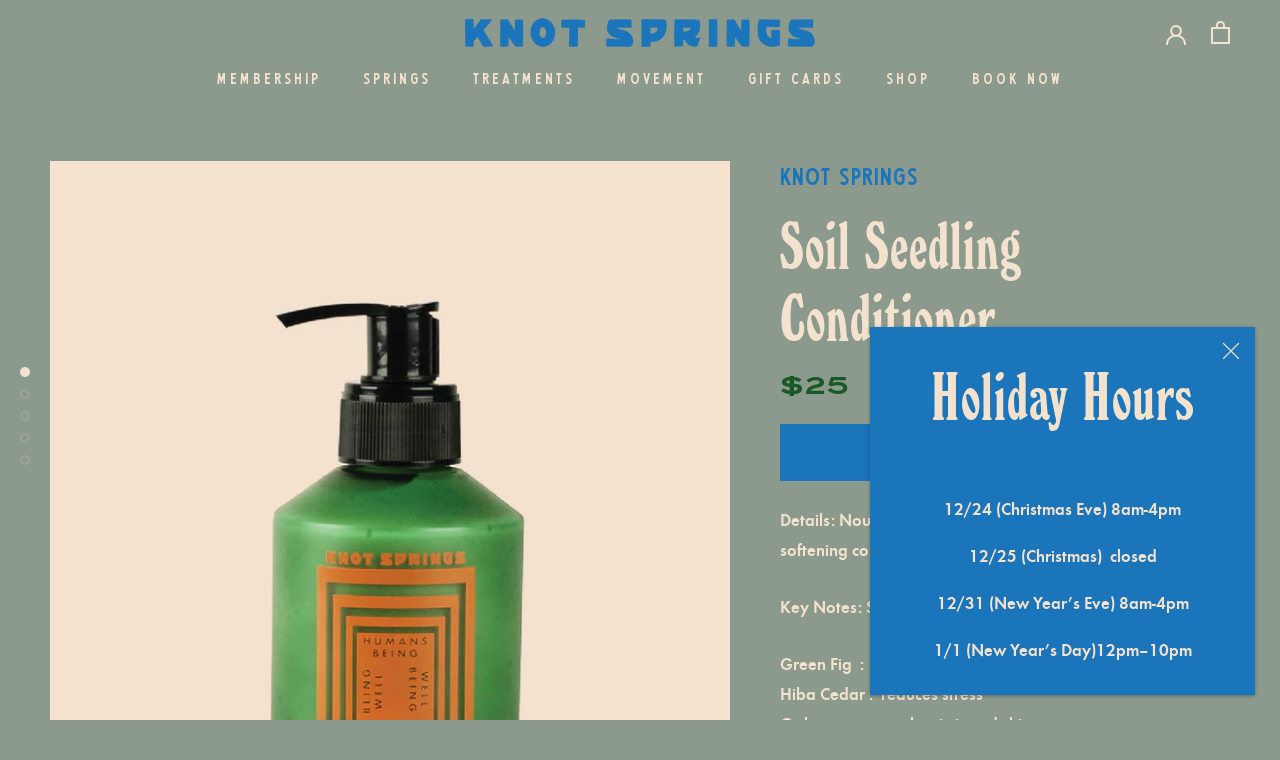

--- FILE ---
content_type: text/html; charset=utf-8
request_url: https://knotsprings.com/collections/gift-shop/products/soil-seedling-conditioner-6-5-oz
body_size: 27173
content:
<!doctype html>

<html class="no-js" lang="en">
  <head>
    <script type="application/vnd.locksmith+json" data-locksmith>{"version":"v254","locked":false,"initialized":true,"scope":"product","access_granted":true,"access_denied":false,"requires_customer":false,"manual_lock":false,"remote_lock":false,"has_timeout":false,"remote_rendered":null,"hide_resource":false,"hide_links_to_resource":false,"transparent":true,"locks":{"all":[],"opened":[]},"keys":[],"keys_signature":"677e18e54492bf401949d10b49905211d1ddb0a449f2944aa1c00a276fe8ae20","state":{"template":"product","theme":131914137751,"product":"soil-seedling-conditioner-6-5-oz","collection":"gift-shop","page":null,"blog":null,"article":null,"app":null},"now":1768836994,"path":"\/collections\/gift-shop\/products\/soil-seedling-conditioner-6-5-oz","locale_root_url":"\/","canonical_url":"https:\/\/knotsprings.com\/products\/soil-seedling-conditioner-6-5-oz","customer_id":null,"customer_id_signature":"677e18e54492bf401949d10b49905211d1ddb0a449f2944aa1c00a276fe8ae20","cart":null}</script><script data-locksmith>!function(){undefined;!function(){var s=window.Locksmith={},e=document.querySelector('script[type="application/vnd.locksmith+json"]'),n=e&&e.innerHTML;if(s.state={},s.util={},s.loading=!1,n)try{s.state=JSON.parse(n)}catch(d){}if(document.addEventListener&&document.querySelector){var o,a,i,t=[76,79,67,75,83,77,73,84,72,49,49],c=function(){a=t.slice(0)},l="style",r=function(e){e&&27!==e.keyCode&&"click"!==e.type||(document.removeEventListener("keydown",r),document.removeEventListener("click",r),o&&document.body.removeChild(o),o=null)};c(),document.addEventListener("keyup",function(e){if(e.keyCode===a[0]){if(clearTimeout(i),a.shift(),0<a.length)return void(i=setTimeout(c,1e3));c(),r(),(o=document.createElement("div"))[l].width="50%",o[l].maxWidth="1000px",o[l].height="85%",o[l].border="1px rgba(0, 0, 0, 0.2) solid",o[l].background="rgba(255, 255, 255, 0.99)",o[l].borderRadius="4px",o[l].position="fixed",o[l].top="50%",o[l].left="50%",o[l].transform="translateY(-50%) translateX(-50%)",o[l].boxShadow="0 2px 5px rgba(0, 0, 0, 0.3), 0 0 100vh 100vw rgba(0, 0, 0, 0.5)",o[l].zIndex="2147483645";var t=document.createElement("textarea");t.value=JSON.stringify(JSON.parse(n),null,2),t[l].border="none",t[l].display="block",t[l].boxSizing="border-box",t[l].width="100%",t[l].height="100%",t[l].background="transparent",t[l].padding="22px",t[l].fontFamily="monospace",t[l].fontSize="14px",t[l].color="#333",t[l].resize="none",t[l].outline="none",t.readOnly=!0,o.appendChild(t),document.body.appendChild(o),t.addEventListener("click",function(e){e.stopImmediatePropagation()}),t.select(),document.addEventListener("keydown",r),document.addEventListener("click",r)}})}s.isEmbedded=-1!==window.location.search.indexOf("_ab=0&_fd=0&_sc=1"),s.path=s.state.path||window.location.pathname,s.basePath=s.state.locale_root_url.concat("/apps/locksmith").replace(/^\/\//,"/"),s.reloading=!1,s.util.console=window.console||{log:function(){},error:function(){}},s.util.makeUrl=function(e,t){var n,o=s.basePath+e,a=[],i=s.cache();for(n in i)a.push(n+"="+encodeURIComponent(i[n]));for(n in t)a.push(n+"="+encodeURIComponent(t[n]));return s.state.customer_id&&(a.push("customer_id="+encodeURIComponent(s.state.customer_id)),a.push("customer_id_signature="+encodeURIComponent(s.state.customer_id_signature))),o+=(-1===o.indexOf("?")?"?":"&")+a.join("&")},s._initializeCallbacks=[],s.on=function(e,t){if("initialize"!==e)throw'Locksmith.on() currently only supports the "initialize" event';s._initializeCallbacks.push(t)},s.initializeSession=function(e){if(!s.isEmbedded){var t=!1,n=!0,o=!0;(e=e||{}).silent&&(o=n=!(t=!0)),s.ping({silent:t,spinner:n,reload:o,callback:function(){s._initializeCallbacks.forEach(function(e){e()})}})}},s.cache=function(e){var t={};try{var n=function a(e){return(document.cookie.match("(^|; )"+e+"=([^;]*)")||0)[2]};t=JSON.parse(decodeURIComponent(n("locksmith-params")||"{}"))}catch(d){}if(e){for(var o in e)t[o]=e[o];document.cookie="locksmith-params=; expires=Thu, 01 Jan 1970 00:00:00 GMT; path=/",document.cookie="locksmith-params="+encodeURIComponent(JSON.stringify(t))+"; path=/"}return t},s.cache.cart=s.state.cart,s.cache.cartLastSaved=null,s.params=s.cache(),s.util.reload=function(){s.reloading=!0;try{window.location.href=window.location.href.replace(/#.*/,"")}catch(d){s.util.console.error("Preferred reload method failed",d),window.location.reload()}},s.cache.saveCart=function(e){if(!s.cache.cart||s.cache.cart===s.cache.cartLastSaved)return e?e():null;var t=s.cache.cartLastSaved;s.cache.cartLastSaved=s.cache.cart,fetch("/cart/update.js",{method:"POST",headers:{"Content-Type":"application/json",Accept:"application/json"},body:JSON.stringify({attributes:{locksmith:s.cache.cart}})}).then(function(e){if(!e.ok)throw new Error("Cart update failed: "+e.status);return e.json()}).then(function(){e&&e()})["catch"](function(e){if(s.cache.cartLastSaved=t,!s.reloading)throw e})},s.util.spinnerHTML='<style>body{background:#FFF}@keyframes spin{from{transform:rotate(0deg)}to{transform:rotate(360deg)}}#loading{display:flex;width:100%;height:50vh;color:#777;align-items:center;justify-content:center}#loading .spinner{display:block;animation:spin 600ms linear infinite;position:relative;width:50px;height:50px}#loading .spinner-ring{stroke:currentColor;stroke-dasharray:100%;stroke-width:2px;stroke-linecap:round;fill:none}</style><div id="loading"><div class="spinner"><svg width="100%" height="100%"><svg preserveAspectRatio="xMinYMin"><circle class="spinner-ring" cx="50%" cy="50%" r="45%"></circle></svg></svg></div></div>',s.util.clobberBody=function(e){document.body.innerHTML=e},s.util.clobberDocument=function(e){e.responseText&&(e=e.responseText),document.documentElement&&document.removeChild(document.documentElement);var t=document.open("text/html","replace");t.writeln(e),t.close(),setTimeout(function(){var e=t.querySelector("[autofocus]");e&&e.focus()},100)},s.util.serializeForm=function(e){if(e&&"FORM"===e.nodeName){var t,n,o={};for(t=e.elements.length-1;0<=t;t-=1)if(""!==e.elements[t].name)switch(e.elements[t].nodeName){case"INPUT":switch(e.elements[t].type){default:case"text":case"hidden":case"password":case"button":case"reset":case"submit":o[e.elements[t].name]=e.elements[t].value;break;case"checkbox":case"radio":e.elements[t].checked&&(o[e.elements[t].name]=e.elements[t].value);break;case"file":}break;case"TEXTAREA":o[e.elements[t].name]=e.elements[t].value;break;case"SELECT":switch(e.elements[t].type){case"select-one":o[e.elements[t].name]=e.elements[t].value;break;case"select-multiple":for(n=e.elements[t].options.length-1;0<=n;n-=1)e.elements[t].options[n].selected&&(o[e.elements[t].name]=e.elements[t].options[n].value)}break;case"BUTTON":switch(e.elements[t].type){case"reset":case"submit":case"button":o[e.elements[t].name]=e.elements[t].value}}return o}},s.util.on=function(e,i,s,t){t=t||document;var c="locksmith-"+e+i,n=function(e){var t=e.target,n=e.target.parentElement,o=t&&t.className&&(t.className.baseVal||t.className)||"",a=n&&n.className&&(n.className.baseVal||n.className)||"";("string"==typeof o&&-1!==o.split(/\s+/).indexOf(i)||"string"==typeof a&&-1!==a.split(/\s+/).indexOf(i))&&!e[c]&&(e[c]=!0,s(e))};t.attachEvent?t.attachEvent(e,n):t.addEventListener(e,n,!1)},s.util.enableActions=function(e){s.util.on("click","locksmith-action",function(e){e.preventDefault();var t=e.target;t.dataset.confirmWith&&!confirm(t.dataset.confirmWith)||(t.disabled=!0,t.innerText=t.dataset.disableWith,s.post("/action",t.dataset.locksmithParams,{spinner:!1,type:"text",success:function(e){(e=JSON.parse(e.responseText)).message&&alert(e.message),s.util.reload()}}))},e)},s.util.inject=function(e,t){var n=["data","locksmith","append"];if(-1!==t.indexOf(n.join("-"))){var o=document.createElement("div");o.innerHTML=t,e.appendChild(o)}else e.innerHTML=t;var a,i,s=e.querySelectorAll("script");for(i=0;i<s.length;++i){a=s[i];var c=document.createElement("script");if(a.type&&(c.type=a.type),a.src)c.src=a.src;else{var l=document.createTextNode(a.innerHTML);c.appendChild(l)}e.appendChild(c)}var r=e.querySelector("[autofocus]");r&&r.focus()},s.post=function(e,t,n){!1!==(n=n||{}).spinner&&s.util.clobberBody(s.util.spinnerHTML);var o={};n.container===document?(o.layout=1,n.success=function(e){s.util.clobberDocument(e)}):n.container&&(o.layout=0,n.success=function(e){var t=document.getElementById(n.container);s.util.inject(t,e),t.id===t.firstChild.id&&t.parentElement.replaceChild(t.firstChild,t)}),n.form_type&&(t.form_type=n.form_type),n.include_layout_classes!==undefined&&(t.include_layout_classes=n.include_layout_classes),n.lock_id!==undefined&&(t.lock_id=n.lock_id),s.loading=!0;var a=s.util.makeUrl(e,o),i="json"===n.type||"text"===n.type;fetch(a,{method:"POST",headers:{"Content-Type":"application/json",Accept:i?"application/json":"text/html"},body:JSON.stringify(t)}).then(function(e){if(!e.ok)throw new Error("Request failed: "+e.status);return e.text()}).then(function(e){var t=n.success||s.util.clobberDocument;t(i?{responseText:e}:e)})["catch"](function(e){if(!s.reloading)if("dashboard.weglot.com"!==window.location.host){if(!n.silent)throw alert("Something went wrong! Please refresh and try again."),e;console.error(e)}else console.error(e)})["finally"](function(){s.loading=!1})},s.postResource=function(e,t){e.path=s.path,e.search=window.location.search,e.state=s.state,e.passcode&&(e.passcode=e.passcode.trim()),e.email&&(e.email=e.email.trim()),e.state.cart=s.cache.cart,e.locksmith_json=s.jsonTag,e.locksmith_json_signature=s.jsonTagSignature,s.post("/resource",e,t)},s.ping=function(e){if(!s.isEmbedded){e=e||{};var t=function(){e.reload?s.util.reload():"function"==typeof e.callback&&e.callback()};s.post("/ping",{path:s.path,search:window.location.search,state:s.state},{spinner:!!e.spinner,silent:"undefined"==typeof e.silent||e.silent,type:"text",success:function(e){e&&e.responseText?((e=JSON.parse(e.responseText)).messages&&0<e.messages.length&&s.showMessages(e.messages),e.cart&&s.cache.cart!==e.cart?(s.cache.cart=e.cart,s.cache.saveCart(function(){t(),e.cart&&e.cart.match(/^.+:/)&&s.util.reload()})):t()):console.error("[Locksmith] Invalid result in ping callback:",e)}})}},s.timeoutMonitor=function(){var e=s.cache.cart;s.ping({callback:function(){e!==s.cache.cart||setTimeout(function(){s.timeoutMonitor()},6e4)}})},s.showMessages=function(e){var t=document.createElement("div");t.style.position="fixed",t.style.left=0,t.style.right=0,t.style.bottom="-50px",t.style.opacity=0,t.style.background="#191919",t.style.color="#ddd",t.style.transition="bottom 0.2s, opacity 0.2s",t.style.zIndex=999999,t.innerHTML="        <style>          .locksmith-ab .locksmith-b { display: none; }          .locksmith-ab.toggled .locksmith-b { display: flex; }          .locksmith-ab.toggled .locksmith-a { display: none; }          .locksmith-flex { display: flex; flex-wrap: wrap; justify-content: space-between; align-items: center; padding: 10px 20px; }          .locksmith-message + .locksmith-message { border-top: 1px #555 solid; }          .locksmith-message a { color: inherit; font-weight: bold; }          .locksmith-message a:hover { color: inherit; opacity: 0.8; }          a.locksmith-ab-toggle { font-weight: inherit; text-decoration: underline; }          .locksmith-text { flex-grow: 1; }          .locksmith-cta { flex-grow: 0; text-align: right; }          .locksmith-cta button { transform: scale(0.8); transform-origin: left; }          .locksmith-cta > * { display: block; }          .locksmith-cta > * + * { margin-top: 10px; }          .locksmith-message a.locksmith-close { flex-grow: 0; text-decoration: none; margin-left: 15px; font-size: 30px; font-family: monospace; display: block; padding: 2px 10px; }                    @media screen and (max-width: 600px) {            .locksmith-wide-only { display: none !important; }            .locksmith-flex { padding: 0 15px; }            .locksmith-flex > * { margin-top: 5px; margin-bottom: 5px; }            .locksmith-cta { text-align: left; }          }                    @media screen and (min-width: 601px) {            .locksmith-narrow-only { display: none !important; }          }        </style>      "+e.map(function(e){return'<div class="locksmith-message">'+e+"</div>"}).join(""),document.body.appendChild(t),document.body.style.position="relative",document.body.parentElement.style.paddingBottom=t.offsetHeight+"px",setTimeout(function(){t.style.bottom=0,t.style.opacity=1},50),s.util.on("click","locksmith-ab-toggle",function(e){e.preventDefault();for(var t=e.target.parentElement;-1===t.className.split(" ").indexOf("locksmith-ab");)t=t.parentElement;-1!==t.className.split(" ").indexOf("toggled")?t.className=t.className.replace("toggled",""):t.className=t.className+" toggled"}),s.util.enableActions(t)}}()}();</script>
      <script data-locksmith>Locksmith.cache.cart=null</script>

  <script data-locksmith>Locksmith.jsonTag="{\"version\":\"v254\",\"locked\":false,\"initialized\":true,\"scope\":\"product\",\"access_granted\":true,\"access_denied\":false,\"requires_customer\":false,\"manual_lock\":false,\"remote_lock\":false,\"has_timeout\":false,\"remote_rendered\":null,\"hide_resource\":false,\"hide_links_to_resource\":false,\"transparent\":true,\"locks\":{\"all\":[],\"opened\":[]},\"keys\":[],\"keys_signature\":\"677e18e54492bf401949d10b49905211d1ddb0a449f2944aa1c00a276fe8ae20\",\"state\":{\"template\":\"product\",\"theme\":131914137751,\"product\":\"soil-seedling-conditioner-6-5-oz\",\"collection\":\"gift-shop\",\"page\":null,\"blog\":null,\"article\":null,\"app\":null},\"now\":1768836994,\"path\":\"\\\/collections\\\/gift-shop\\\/products\\\/soil-seedling-conditioner-6-5-oz\",\"locale_root_url\":\"\\\/\",\"canonical_url\":\"https:\\\/\\\/knotsprings.com\\\/products\\\/soil-seedling-conditioner-6-5-oz\",\"customer_id\":null,\"customer_id_signature\":\"677e18e54492bf401949d10b49905211d1ddb0a449f2944aa1c00a276fe8ae20\",\"cart\":null}";Locksmith.jsonTagSignature="c166a396cbb88e811b2a98e809a5fdf746a2c06025cddc2f43b1f46866db6140"</script>
    <meta charset="utf-8"> 
    <meta http-equiv="X-UA-Compatible" content="IE=edge,chrome=1">
    <meta name="viewport" content="width=device-width, initial-scale=1.0, height=device-height, minimum-scale=1.0, maximum-scale=1.0">
    <meta name="theme-color" content="">
    
    <!-- Google Tag Manager -->
      <script>(function(w,d,s,l,i){w[l]=w[l]||[];w[l].push({'gtm.start':
      new Date().getTime(),event:'gtm.js'});var f=d.getElementsByTagName(s)[0],
      j=d.createElement(s),dl=l!='dataLayer'?'&l='+l:'';j.async=true;j.src=
      'https://www.googletagmanager.com/gtm.js?id='+i+dl;f.parentNode.insertBefore(j,f);
      })(window,document,'script','dataLayer','GTM-WCLBSVG');</script>
    <!-- End Google Tag Manager -->
    
    <meta name="google-site-verification" content="rjUNHQW9zTmto8agOZVdz5E2THS3W-KA9hNfpuS_Tpg" />
    
    <title>
      Soil Seedling Conditioner &ndash; Knotsprings
    </title><meta name="description" content="Details: Nourish and tame with our invigorating hair-softening conditioners.  Key Notes: SOIL SEEDLING Green Fig  :  stimulates new cell growthHiba Cedar :  reduces stressOakmoss    :  soothes irritated skin Email us for a complete ingredient list. Handcrafted: Made in partnership with Portland OR apothecary Maak Lab.">
<link rel="canonical" href="https://knotsprings.com/products/soil-seedling-conditioner-6-5-oz"><link rel="shortcut icon" href="//knotsprings.com/cdn/shop/files/KSfavicon_96x.png?v=1705088003" type="image/png"><meta property="og:type" content="product">
<meta property="og:title" content="Soil Seedling  Conditioner">
<meta property="og:image" content="http://knotsprings.com/cdn/shop/products/SS_C-03.jpg?v=1632245727">
<meta property="og:image:secure_url" content="https://knotsprings.com/cdn/shop/products/SS_C-03.jpg?v=1632245727">
<meta property="og:image:width" content="1200">
    <meta property="og:image:height" content="1501"><meta property="product:price:amount" content="25.00">
  <meta property="product:price:currency" content="USD"><meta property="og:description" content="Details: Nourish and tame with our invigorating hair-softening conditioners.  Key Notes: SOIL SEEDLING Green Fig  :  stimulates new cell growthHiba Cedar :  reduces stressOakmoss    :  soothes irritated skin Email us for a complete ingredient list. Handcrafted: Made in partnership with Portland OR apothecary Maak Lab.">
<meta property="og:url" content="https://knotsprings.com/products/soil-seedling-conditioner-6-5-oz">
<meta property="og:site_name" content="Knotsprings"><meta name="twitter:card" content="summary"><meta name="twitter:title" content="Soil Seedling &lt;br&gt; Conditioner">
<meta name="twitter:description" content="Details: Nourish and tame with our invigorating hair-softening conditioners. 
Key Notes: SOIL SEEDLING
Green Fig  :  stimulates new cell growthHiba Cedar :  reduces stressOakmoss    :  soothes irritated skin
Email us for a complete ingredient list.
Handcrafted: Made in partnership with Portland OR apothecary Maak Lab.
">
<meta name="twitter:image" content="https://knotsprings.com/cdn/shop/products/SS_C-03_600x600_crop_center.jpg?v=1632245727">

    <style>
  @font-face {
  font-family: Montserrat;
  font-weight: 500;
  font-style: normal;
  font-display: fallback;
  src: url("//knotsprings.com/cdn/fonts/montserrat/montserrat_n5.07ef3781d9c78c8b93c98419da7ad4fbeebb6635.woff2") format("woff2"),
       url("//knotsprings.com/cdn/fonts/montserrat/montserrat_n5.adf9b4bd8b0e4f55a0b203cdd84512667e0d5e4d.woff") format("woff");
}

  @font-face {
  font-family: Jost;
  font-weight: 500;
  font-style: normal;
  font-display: fallback;
  src: url("//knotsprings.com/cdn/fonts/jost/jost_n5.7c8497861ffd15f4e1284cd221f14658b0e95d61.woff2") format("woff2"),
       url("//knotsprings.com/cdn/fonts/jost/jost_n5.fb6a06896db583cc2df5ba1b30d9c04383119dd9.woff") format("woff");
}


  @font-face {
  font-family: Jost;
  font-weight: 700;
  font-style: normal;
  font-display: fallback;
  src: url("//knotsprings.com/cdn/fonts/jost/jost_n7.921dc18c13fa0b0c94c5e2517ffe06139c3615a3.woff2") format("woff2"),
       url("//knotsprings.com/cdn/fonts/jost/jost_n7.cbfc16c98c1e195f46c536e775e4e959c5f2f22b.woff") format("woff");
}

  @font-face {
  font-family: Jost;
  font-weight: 500;
  font-style: italic;
  font-display: fallback;
  src: url("//knotsprings.com/cdn/fonts/jost/jost_i5.a6c7dbde35f2b89f8461eacda9350127566e5d51.woff2") format("woff2"),
       url("//knotsprings.com/cdn/fonts/jost/jost_i5.2b58baee736487eede6bcdb523ca85eea2418357.woff") format("woff");
}

  @font-face {
  font-family: Jost;
  font-weight: 700;
  font-style: italic;
  font-display: fallback;
  src: url("//knotsprings.com/cdn/fonts/jost/jost_i7.d8201b854e41e19d7ed9b1a31fe4fe71deea6d3f.woff2") format("woff2"),
       url("//knotsprings.com/cdn/fonts/jost/jost_i7.eae515c34e26b6c853efddc3fc0c552e0de63757.woff") format("woff");
}


  :root {
    --heading-font-family : Montserrat, sans-serif;
    --heading-font-weight : 500;
    --heading-font-style  : normal;

    --text-font-family : Jost, sans-serif;
    --text-font-weight : 500;
    --text-font-style  : normal;

    --base-text-font-size   : 17px;
    --default-text-font-size: 14px;--background          : #8c9a8d;
    --background-rgb      : 140, 154, 141;
    --light-background    : #185926;
    --light-background-rgb: 24, 89, 38;
    --heading-color       : #f3e2ce;
    --text-color          : #f3e2ce;
    --text-color-rgb      : 243, 226, 206;
    --text-color-light    : #f3e2ce;
    --text-color-light-rgb: 243, 226, 206;
    --link-color          : #185926;
    --link-color-rgb      : 24, 89, 38;
    --border-color        : #9ba597;
    --border-color-rgb    : 155, 165, 151;

    --button-background    : #1b75bb;
    --button-background-rgb: 27, 117, 187;
    --button-text-color    : #ffffff;

    --header-background       : #8c9a8d;
    --header-heading-color    : #f3e2ce;
    --header-light-text-color : #f3e2ce;
    --header-border-color     : #9ba597;

    --footer-background    : #8c9a8d;
    --footer-text-color    : #f3e2ce;
    --footer-heading-color : #f3e2ce;
    --footer-border-color  : #9ba597;

    --navigation-background      : #8c9a8d;
    --navigation-background-rgb  : 140, 154, 141;
    --navigation-text-color      : #f3e2ce;
    --navigation-text-color-light: rgba(243, 226, 206, 0.5);
    --navigation-border-color    : rgba(243, 226, 206, 0.25);

    --newsletter-popup-background     : #1b75bb;
    --newsletter-popup-text-color     : #f3e2ce;
    --newsletter-popup-text-color-rgb : 243, 226, 206;

    --secondary-elements-background       : #8c9a8d;
    --secondary-elements-background-rgb   : 140, 154, 141;
    --secondary-elements-text-color       : #185926;
    --secondary-elements-text-color-light : rgba(24, 89, 38, 0.5);
    --secondary-elements-border-color     : rgba(24, 89, 38, 0.25);

    --product-sale-price-color    : #ffffff;
    --product-sale-price-color-rgb: 255, 255, 255;
    --product-star-rating: #f6a429;

    /* Shopify related variables */
    --payment-terms-background-color: #8c9a8d;

    /* Products */

    --horizontal-spacing-four-products-per-row: 60px;
        --horizontal-spacing-two-products-per-row : 60px;

    --vertical-spacing-four-products-per-row: 80px;
        --vertical-spacing-two-products-per-row : 100px;

    /* Animation */
    --drawer-transition-timing: cubic-bezier(0.645, 0.045, 0.355, 1);
    --header-base-height: 80px; /* We set a default for browsers that do not support CSS variables */

    /* Cursors */
    --cursor-zoom-in-svg    : url(//knotsprings.com/cdn/shop/t/20/assets/cursor-zoom-in.svg?v=122642669521647462941672893955);
    --cursor-zoom-in-2x-svg : url(//knotsprings.com/cdn/shop/t/20/assets/cursor-zoom-in-2x.svg?v=141714623732773751751672893955);
  }
</style>

<script>
  // IE11 does not have support for CSS variables, so we have to polyfill them
  if (!(((window || {}).CSS || {}).supports && window.CSS.supports('(--a: 0)'))) {
    const script = document.createElement('script');
    script.type = 'text/javascript';
    script.src = 'https://cdn.jsdelivr.net/npm/css-vars-ponyfill@2';
    script.onload = function() {
      cssVars({});
    };

    document.getElementsByTagName('head')[0].appendChild(script);
  }
</script>

    <script>window.performance && window.performance.mark && window.performance.mark('shopify.content_for_header.start');</script><meta name="facebook-domain-verification" content="kggvc0nta0clti7iy46ng73cdola13">
<meta name="facebook-domain-verification" content="l6s7rv1shpftp0hwjjz3kmtnseagdf">
<meta id="shopify-digital-wallet" name="shopify-digital-wallet" content="/54970155159/digital_wallets/dialog">
<meta name="shopify-checkout-api-token" content="7af7886a07bb25fa34ee56224feb57c5">
<link rel="alternate" type="application/json+oembed" href="https://knotsprings.com/products/soil-seedling-conditioner-6-5-oz.oembed">
<script async="async" src="/checkouts/internal/preloads.js?locale=en-US"></script>
<link rel="preconnect" href="https://shop.app" crossorigin="anonymous">
<script async="async" src="https://shop.app/checkouts/internal/preloads.js?locale=en-US&shop_id=54970155159" crossorigin="anonymous"></script>
<script id="apple-pay-shop-capabilities" type="application/json">{"shopId":54970155159,"countryCode":"US","currencyCode":"USD","merchantCapabilities":["supports3DS"],"merchantId":"gid:\/\/shopify\/Shop\/54970155159","merchantName":"Knotsprings","requiredBillingContactFields":["postalAddress","email"],"requiredShippingContactFields":["postalAddress","email"],"shippingType":"shipping","supportedNetworks":["visa","masterCard","amex","discover","elo","jcb"],"total":{"type":"pending","label":"Knotsprings","amount":"1.00"},"shopifyPaymentsEnabled":true,"supportsSubscriptions":true}</script>
<script id="shopify-features" type="application/json">{"accessToken":"7af7886a07bb25fa34ee56224feb57c5","betas":["rich-media-storefront-analytics"],"domain":"knotsprings.com","predictiveSearch":true,"shopId":54970155159,"locale":"en"}</script>
<script>var Shopify = Shopify || {};
Shopify.shop = "knotsprings.myshopify.com";
Shopify.locale = "en";
Shopify.currency = {"active":"USD","rate":"1.0"};
Shopify.country = "US";
Shopify.theme = {"name":"KS 2.0 by RP \u0026 MD","id":131914137751,"schema_name":"Prestige","schema_version":"6.0.0","theme_store_id":855,"role":"main"};
Shopify.theme.handle = "null";
Shopify.theme.style = {"id":null,"handle":null};
Shopify.cdnHost = "knotsprings.com/cdn";
Shopify.routes = Shopify.routes || {};
Shopify.routes.root = "/";</script>
<script type="module">!function(o){(o.Shopify=o.Shopify||{}).modules=!0}(window);</script>
<script>!function(o){function n(){var o=[];function n(){o.push(Array.prototype.slice.apply(arguments))}return n.q=o,n}var t=o.Shopify=o.Shopify||{};t.loadFeatures=n(),t.autoloadFeatures=n()}(window);</script>
<script>
  window.ShopifyPay = window.ShopifyPay || {};
  window.ShopifyPay.apiHost = "shop.app\/pay";
  window.ShopifyPay.redirectState = null;
</script>
<script id="shop-js-analytics" type="application/json">{"pageType":"product"}</script>
<script defer="defer" async type="module" src="//knotsprings.com/cdn/shopifycloud/shop-js/modules/v2/client.init-shop-cart-sync_C5BV16lS.en.esm.js"></script>
<script defer="defer" async type="module" src="//knotsprings.com/cdn/shopifycloud/shop-js/modules/v2/chunk.common_CygWptCX.esm.js"></script>
<script type="module">
  await import("//knotsprings.com/cdn/shopifycloud/shop-js/modules/v2/client.init-shop-cart-sync_C5BV16lS.en.esm.js");
await import("//knotsprings.com/cdn/shopifycloud/shop-js/modules/v2/chunk.common_CygWptCX.esm.js");

  window.Shopify.SignInWithShop?.initShopCartSync?.({"fedCMEnabled":true,"windoidEnabled":true});

</script>
<script>
  window.Shopify = window.Shopify || {};
  if (!window.Shopify.featureAssets) window.Shopify.featureAssets = {};
  window.Shopify.featureAssets['shop-js'] = {"shop-cart-sync":["modules/v2/client.shop-cart-sync_ZFArdW7E.en.esm.js","modules/v2/chunk.common_CygWptCX.esm.js"],"init-fed-cm":["modules/v2/client.init-fed-cm_CmiC4vf6.en.esm.js","modules/v2/chunk.common_CygWptCX.esm.js"],"shop-button":["modules/v2/client.shop-button_tlx5R9nI.en.esm.js","modules/v2/chunk.common_CygWptCX.esm.js"],"shop-cash-offers":["modules/v2/client.shop-cash-offers_DOA2yAJr.en.esm.js","modules/v2/chunk.common_CygWptCX.esm.js","modules/v2/chunk.modal_D71HUcav.esm.js"],"init-windoid":["modules/v2/client.init-windoid_sURxWdc1.en.esm.js","modules/v2/chunk.common_CygWptCX.esm.js"],"shop-toast-manager":["modules/v2/client.shop-toast-manager_ClPi3nE9.en.esm.js","modules/v2/chunk.common_CygWptCX.esm.js"],"init-shop-email-lookup-coordinator":["modules/v2/client.init-shop-email-lookup-coordinator_B8hsDcYM.en.esm.js","modules/v2/chunk.common_CygWptCX.esm.js"],"init-shop-cart-sync":["modules/v2/client.init-shop-cart-sync_C5BV16lS.en.esm.js","modules/v2/chunk.common_CygWptCX.esm.js"],"avatar":["modules/v2/client.avatar_BTnouDA3.en.esm.js"],"pay-button":["modules/v2/client.pay-button_FdsNuTd3.en.esm.js","modules/v2/chunk.common_CygWptCX.esm.js"],"init-customer-accounts":["modules/v2/client.init-customer-accounts_DxDtT_ad.en.esm.js","modules/v2/client.shop-login-button_C5VAVYt1.en.esm.js","modules/v2/chunk.common_CygWptCX.esm.js","modules/v2/chunk.modal_D71HUcav.esm.js"],"init-shop-for-new-customer-accounts":["modules/v2/client.init-shop-for-new-customer-accounts_ChsxoAhi.en.esm.js","modules/v2/client.shop-login-button_C5VAVYt1.en.esm.js","modules/v2/chunk.common_CygWptCX.esm.js","modules/v2/chunk.modal_D71HUcav.esm.js"],"shop-login-button":["modules/v2/client.shop-login-button_C5VAVYt1.en.esm.js","modules/v2/chunk.common_CygWptCX.esm.js","modules/v2/chunk.modal_D71HUcav.esm.js"],"init-customer-accounts-sign-up":["modules/v2/client.init-customer-accounts-sign-up_CPSyQ0Tj.en.esm.js","modules/v2/client.shop-login-button_C5VAVYt1.en.esm.js","modules/v2/chunk.common_CygWptCX.esm.js","modules/v2/chunk.modal_D71HUcav.esm.js"],"shop-follow-button":["modules/v2/client.shop-follow-button_Cva4Ekp9.en.esm.js","modules/v2/chunk.common_CygWptCX.esm.js","modules/v2/chunk.modal_D71HUcav.esm.js"],"checkout-modal":["modules/v2/client.checkout-modal_BPM8l0SH.en.esm.js","modules/v2/chunk.common_CygWptCX.esm.js","modules/v2/chunk.modal_D71HUcav.esm.js"],"lead-capture":["modules/v2/client.lead-capture_Bi8yE_yS.en.esm.js","modules/v2/chunk.common_CygWptCX.esm.js","modules/v2/chunk.modal_D71HUcav.esm.js"],"shop-login":["modules/v2/client.shop-login_D6lNrXab.en.esm.js","modules/v2/chunk.common_CygWptCX.esm.js","modules/v2/chunk.modal_D71HUcav.esm.js"],"payment-terms":["modules/v2/client.payment-terms_CZxnsJam.en.esm.js","modules/v2/chunk.common_CygWptCX.esm.js","modules/v2/chunk.modal_D71HUcav.esm.js"]};
</script>
<script id="__st">var __st={"a":54970155159,"offset":-28800,"reqid":"efe06d65-583d-4753-9307-e3670f069d94-1768836994","pageurl":"knotsprings.com\/collections\/gift-shop\/products\/soil-seedling-conditioner-6-5-oz","u":"23f024401e7f","p":"product","rtyp":"product","rid":7005107421335};</script>
<script>window.ShopifyPaypalV4VisibilityTracking = true;</script>
<script id="captcha-bootstrap">!function(){'use strict';const t='contact',e='account',n='new_comment',o=[[t,t],['blogs',n],['comments',n],[t,'customer']],c=[[e,'customer_login'],[e,'guest_login'],[e,'recover_customer_password'],[e,'create_customer']],r=t=>t.map((([t,e])=>`form[action*='/${t}']:not([data-nocaptcha='true']) input[name='form_type'][value='${e}']`)).join(','),a=t=>()=>t?[...document.querySelectorAll(t)].map((t=>t.form)):[];function s(){const t=[...o],e=r(t);return a(e)}const i='password',u='form_key',d=['recaptcha-v3-token','g-recaptcha-response','h-captcha-response',i],f=()=>{try{return window.sessionStorage}catch{return}},m='__shopify_v',_=t=>t.elements[u];function p(t,e,n=!1){try{const o=window.sessionStorage,c=JSON.parse(o.getItem(e)),{data:r}=function(t){const{data:e,action:n}=t;return t[m]||n?{data:e,action:n}:{data:t,action:n}}(c);for(const[e,n]of Object.entries(r))t.elements[e]&&(t.elements[e].value=n);n&&o.removeItem(e)}catch(o){console.error('form repopulation failed',{error:o})}}const l='form_type',E='cptcha';function T(t){t.dataset[E]=!0}const w=window,h=w.document,L='Shopify',v='ce_forms',y='captcha';let A=!1;((t,e)=>{const n=(g='f06e6c50-85a8-45c8-87d0-21a2b65856fe',I='https://cdn.shopify.com/shopifycloud/storefront-forms-hcaptcha/ce_storefront_forms_captcha_hcaptcha.v1.5.2.iife.js',D={infoText:'Protected by hCaptcha',privacyText:'Privacy',termsText:'Terms'},(t,e,n)=>{const o=w[L][v],c=o.bindForm;if(c)return c(t,g,e,D).then(n);var r;o.q.push([[t,g,e,D],n]),r=I,A||(h.body.append(Object.assign(h.createElement('script'),{id:'captcha-provider',async:!0,src:r})),A=!0)});var g,I,D;w[L]=w[L]||{},w[L][v]=w[L][v]||{},w[L][v].q=[],w[L][y]=w[L][y]||{},w[L][y].protect=function(t,e){n(t,void 0,e),T(t)},Object.freeze(w[L][y]),function(t,e,n,w,h,L){const[v,y,A,g]=function(t,e,n){const i=e?o:[],u=t?c:[],d=[...i,...u],f=r(d),m=r(i),_=r(d.filter((([t,e])=>n.includes(e))));return[a(f),a(m),a(_),s()]}(w,h,L),I=t=>{const e=t.target;return e instanceof HTMLFormElement?e:e&&e.form},D=t=>v().includes(t);t.addEventListener('submit',(t=>{const e=I(t);if(!e)return;const n=D(e)&&!e.dataset.hcaptchaBound&&!e.dataset.recaptchaBound,o=_(e),c=g().includes(e)&&(!o||!o.value);(n||c)&&t.preventDefault(),c&&!n&&(function(t){try{if(!f())return;!function(t){const e=f();if(!e)return;const n=_(t);if(!n)return;const o=n.value;o&&e.removeItem(o)}(t);const e=Array.from(Array(32),(()=>Math.random().toString(36)[2])).join('');!function(t,e){_(t)||t.append(Object.assign(document.createElement('input'),{type:'hidden',name:u})),t.elements[u].value=e}(t,e),function(t,e){const n=f();if(!n)return;const o=[...t.querySelectorAll(`input[type='${i}']`)].map((({name:t})=>t)),c=[...d,...o],r={};for(const[a,s]of new FormData(t).entries())c.includes(a)||(r[a]=s);n.setItem(e,JSON.stringify({[m]:1,action:t.action,data:r}))}(t,e)}catch(e){console.error('failed to persist form',e)}}(e),e.submit())}));const S=(t,e)=>{t&&!t.dataset[E]&&(n(t,e.some((e=>e===t))),T(t))};for(const o of['focusin','change'])t.addEventListener(o,(t=>{const e=I(t);D(e)&&S(e,y())}));const B=e.get('form_key'),M=e.get(l),P=B&&M;t.addEventListener('DOMContentLoaded',(()=>{const t=y();if(P)for(const e of t)e.elements[l].value===M&&p(e,B);[...new Set([...A(),...v().filter((t=>'true'===t.dataset.shopifyCaptcha))])].forEach((e=>S(e,t)))}))}(h,new URLSearchParams(w.location.search),n,t,e,['guest_login'])})(!0,!0)}();</script>
<script integrity="sha256-4kQ18oKyAcykRKYeNunJcIwy7WH5gtpwJnB7kiuLZ1E=" data-source-attribution="shopify.loadfeatures" defer="defer" src="//knotsprings.com/cdn/shopifycloud/storefront/assets/storefront/load_feature-a0a9edcb.js" crossorigin="anonymous"></script>
<script crossorigin="anonymous" defer="defer" src="//knotsprings.com/cdn/shopifycloud/storefront/assets/shopify_pay/storefront-65b4c6d7.js?v=20250812"></script>
<script data-source-attribution="shopify.dynamic_checkout.dynamic.init">var Shopify=Shopify||{};Shopify.PaymentButton=Shopify.PaymentButton||{isStorefrontPortableWallets:!0,init:function(){window.Shopify.PaymentButton.init=function(){};var t=document.createElement("script");t.src="https://knotsprings.com/cdn/shopifycloud/portable-wallets/latest/portable-wallets.en.js",t.type="module",document.head.appendChild(t)}};
</script>
<script data-source-attribution="shopify.dynamic_checkout.buyer_consent">
  function portableWalletsHideBuyerConsent(e){var t=document.getElementById("shopify-buyer-consent"),n=document.getElementById("shopify-subscription-policy-button");t&&n&&(t.classList.add("hidden"),t.setAttribute("aria-hidden","true"),n.removeEventListener("click",e))}function portableWalletsShowBuyerConsent(e){var t=document.getElementById("shopify-buyer-consent"),n=document.getElementById("shopify-subscription-policy-button");t&&n&&(t.classList.remove("hidden"),t.removeAttribute("aria-hidden"),n.addEventListener("click",e))}window.Shopify?.PaymentButton&&(window.Shopify.PaymentButton.hideBuyerConsent=portableWalletsHideBuyerConsent,window.Shopify.PaymentButton.showBuyerConsent=portableWalletsShowBuyerConsent);
</script>
<script data-source-attribution="shopify.dynamic_checkout.cart.bootstrap">document.addEventListener("DOMContentLoaded",(function(){function t(){return document.querySelector("shopify-accelerated-checkout-cart, shopify-accelerated-checkout")}if(t())Shopify.PaymentButton.init();else{new MutationObserver((function(e,n){t()&&(Shopify.PaymentButton.init(),n.disconnect())})).observe(document.body,{childList:!0,subtree:!0})}}));
</script>
<link id="shopify-accelerated-checkout-styles" rel="stylesheet" media="screen" href="https://knotsprings.com/cdn/shopifycloud/portable-wallets/latest/accelerated-checkout-backwards-compat.css" crossorigin="anonymous">
<style id="shopify-accelerated-checkout-cart">
        #shopify-buyer-consent {
  margin-top: 1em;
  display: inline-block;
  width: 100%;
}

#shopify-buyer-consent.hidden {
  display: none;
}

#shopify-subscription-policy-button {
  background: none;
  border: none;
  padding: 0;
  text-decoration: underline;
  font-size: inherit;
  cursor: pointer;
}

#shopify-subscription-policy-button::before {
  box-shadow: none;
}

      </style>

<script>window.performance && window.performance.mark && window.performance.mark('shopify.content_for_header.end');</script>

    <link rel="stylesheet" href="//knotsprings.com/cdn/shop/t/20/assets/customfont.css?v=123471713595375941501672977781">
    <link rel="stylesheet" href="//knotsprings.com/cdn/shop/t/20/assets/theme.css?v=57773370624796980121683741754">

    <script>// This allows to expose several variables to the global scope, to be used in scripts
      window.theme = {
        pageType: "product",
        moneyFormat: "${{amount}}",
        moneyWithCurrencyFormat: "${{amount}} USD",
        currencyCodeEnabled: false,
        productImageSize: "natural",
        searchMode: "product,article",
        showPageTransition: true,
        showElementStaggering: true,
        showImageZooming: false
      };

      window.routes = {
        rootUrl: "\/",
        rootUrlWithoutSlash: '',
        cartUrl: "\/cart",
        cartAddUrl: "\/cart\/add",
        cartChangeUrl: "\/cart\/change",
        searchUrl: "\/search",
        productRecommendationsUrl: "\/recommendations\/products"
      };

      window.languages = {
        cartAddNote: "Add Order Note",
        cartEditNote: "Edit Order Note",
        productImageLoadingError: "This image could not be loaded. Please try to reload the page.",
        productFormAddToCart: "Add To Cart",
        productFormUnavailable: "Unavailable",
        productFormSoldOut: "Sold Out",
        shippingEstimatorOneResult: "1 option available:",
        shippingEstimatorMoreResults: "{{count}} options available:",
        shippingEstimatorNoResults: "No shipping could be found"
      };

      window.lazySizesConfig = {
        loadHidden: false,
        hFac: 0.5,
        expFactor: 2,
        ricTimeout: 150,
        lazyClass: 'Image--lazyLoad',
        loadingClass: 'Image--lazyLoading',
        loadedClass: 'Image--lazyLoaded'
      };

      document.documentElement.className = document.documentElement.className.replace('no-js', 'js');
      document.documentElement.style.setProperty('--window-height', window.innerHeight + 'px');

      // We do a quick detection of some features (we could use Modernizr but for so little...)
      (function() {
        document.documentElement.className += ((window.CSS && window.CSS.supports('(position: sticky) or (position: -webkit-sticky)')) ? ' supports-sticky' : ' no-supports-sticky');
        document.documentElement.className += (window.matchMedia('(-moz-touch-enabled: 1), (hover: none)')).matches ? ' no-supports-hover' : ' supports-hover';
      }());

      
    </script>

    <script src="//knotsprings.com/cdn/shop/t/20/assets/lazysizes.min.js?v=174358363404432586981672804306" async></script><script src="//knotsprings.com/cdn/shop/t/20/assets/libs.min.js?v=26178543184394469741672804306" defer></script>
    <script src="//knotsprings.com/cdn/shop/t/20/assets/theme.js?v=24122939957690793171672804306" defer></script>
    <script src="//knotsprings.com/cdn/shop/t/20/assets/custom.js?v=183944157590872491501672804306" defer></script>

    <script>
      (function () {
        window.onpageshow = function() {
          if (window.theme.showPageTransition) {
            var pageTransition = document.querySelector('.PageTransition');

            if (pageTransition) {
              pageTransition.style.visibility = 'visible';
              pageTransition.style.opacity = '0';
            }
          }

          // When the page is loaded from the cache, we have to reload the cart content
          document.documentElement.dispatchEvent(new CustomEvent('cart:refresh', {
            bubbles: true
          }));
        };
      })();
    </script>

    
  <script type="application/ld+json">
  {
    "@context": "http://schema.org",
    "@type": "Product",
    "offers": [{
          "@type": "Offer",
          "name": "Soil Seedling \/ OS",
          "availability":"https://schema.org/InStock",
          "price": 25.0,
          "priceCurrency": "USD",
          "priceValidUntil": "2026-01-29","sku": "MAAK_CON6.5_SOIL","url": "/products/soil-seedling-conditioner-6-5-oz?variant=40492115198103"
        }
],
    "brand": {
      "name": "Knot Springs"
    },
    "name": "Soil Seedling \u003cbr\u003e Conditioner",
    "description": "Details: Nourish and tame with our invigorating hair-softening conditioners. \nKey Notes: SOIL SEEDLING\nGreen Fig  :  stimulates new cell growthHiba Cedar :  reduces stressOakmoss    :  soothes irritated skin\nEmail us for a complete ingredient list.\nHandcrafted: Made in partnership with Portland OR apothecary Maak Lab.\n",
    "category": "bath product",
    "url": "/products/soil-seedling-conditioner-6-5-oz",
    "sku": "MAAK_CON6.5_SOIL",
    "image": {
      "@type": "ImageObject",
      "url": "https://knotsprings.com/cdn/shop/products/SS_C-03_1024x.jpg?v=1632245727",
      "image": "https://knotsprings.com/cdn/shop/products/SS_C-03_1024x.jpg?v=1632245727",
      "name": "Soil Seedling \u003cbr\u003e Conditioner",
      "width": "1024",
      "height": "1024"
    }
  }
  </script>



  <script type="application/ld+json">
  {
    "@context": "http://schema.org",
    "@type": "BreadcrumbList",
  "itemListElement": [{
      "@type": "ListItem",
      "position": 1,
      "name": "Home",
      "item": "https://knotsprings.com"
    },{
          "@type": "ListItem",
          "position": 2,
          "name": "Gift Shop",
          "item": "https://knotsprings.com/collections/gift-shop"
        }, {
          "@type": "ListItem",
          "position": 3,
          "name": "Soil Seedling \u003cbr\u003e Conditioner",
          "item": "https://knotsprings.com/products/soil-seedling-conditioner-6-5-oz"
        }]
  }
  </script>

  <!-- BEGIN app block: shopify://apps/klaviyo-email-marketing-sms/blocks/klaviyo-onsite-embed/2632fe16-c075-4321-a88b-50b567f42507 -->












  <script async src="https://static.klaviyo.com/onsite/js/W8tPWn/klaviyo.js?company_id=W8tPWn"></script>
  <script>!function(){if(!window.klaviyo){window._klOnsite=window._klOnsite||[];try{window.klaviyo=new Proxy({},{get:function(n,i){return"push"===i?function(){var n;(n=window._klOnsite).push.apply(n,arguments)}:function(){for(var n=arguments.length,o=new Array(n),w=0;w<n;w++)o[w]=arguments[w];var t="function"==typeof o[o.length-1]?o.pop():void 0,e=new Promise((function(n){window._klOnsite.push([i].concat(o,[function(i){t&&t(i),n(i)}]))}));return e}}})}catch(n){window.klaviyo=window.klaviyo||[],window.klaviyo.push=function(){var n;(n=window._klOnsite).push.apply(n,arguments)}}}}();</script>

  
    <script id="viewed_product">
      if (item == null) {
        var _learnq = _learnq || [];

        var MetafieldReviews = null
        var MetafieldYotpoRating = null
        var MetafieldYotpoCount = null
        var MetafieldLooxRating = null
        var MetafieldLooxCount = null
        var okendoProduct = null
        var okendoProductReviewCount = null
        var okendoProductReviewAverageValue = null
        try {
          // The following fields are used for Customer Hub recently viewed in order to add reviews.
          // This information is not part of __kla_viewed. Instead, it is part of __kla_viewed_reviewed_items
          MetafieldReviews = {};
          MetafieldYotpoRating = null
          MetafieldYotpoCount = null
          MetafieldLooxRating = null
          MetafieldLooxCount = null

          okendoProduct = null
          // If the okendo metafield is not legacy, it will error, which then requires the new json formatted data
          if (okendoProduct && 'error' in okendoProduct) {
            okendoProduct = null
          }
          okendoProductReviewCount = okendoProduct ? okendoProduct.reviewCount : null
          okendoProductReviewAverageValue = okendoProduct ? okendoProduct.reviewAverageValue : null
        } catch (error) {
          console.error('Error in Klaviyo onsite reviews tracking:', error);
        }

        var item = {
          Name: "Soil Seedling \u003cbr\u003e Conditioner",
          ProductID: 7005107421335,
          Categories: ["Gift Shop","Shop","Soil Seedling"],
          ImageURL: "https://knotsprings.com/cdn/shop/products/SS_C-03_grande.jpg?v=1632245727",
          URL: "https://knotsprings.com/products/soil-seedling-conditioner-6-5-oz",
          Brand: "Knot Springs",
          Price: "$25.00",
          Value: "25.00",
          CompareAtPrice: "$0.00"
        };
        _learnq.push(['track', 'Viewed Product', item]);
        _learnq.push(['trackViewedItem', {
          Title: item.Name,
          ItemId: item.ProductID,
          Categories: item.Categories,
          ImageUrl: item.ImageURL,
          Url: item.URL,
          Metadata: {
            Brand: item.Brand,
            Price: item.Price,
            Value: item.Value,
            CompareAtPrice: item.CompareAtPrice
          },
          metafields:{
            reviews: MetafieldReviews,
            yotpo:{
              rating: MetafieldYotpoRating,
              count: MetafieldYotpoCount,
            },
            loox:{
              rating: MetafieldLooxRating,
              count: MetafieldLooxCount,
            },
            okendo: {
              rating: okendoProductReviewAverageValue,
              count: okendoProductReviewCount,
            }
          }
        }]);
      }
    </script>
  




  <script>
    window.klaviyoReviewsProductDesignMode = false
  </script>







<!-- END app block --><link href="https://monorail-edge.shopifysvc.com" rel="dns-prefetch">
<script>(function(){if ("sendBeacon" in navigator && "performance" in window) {try {var session_token_from_headers = performance.getEntriesByType('navigation')[0].serverTiming.find(x => x.name == '_s').description;} catch {var session_token_from_headers = undefined;}var session_cookie_matches = document.cookie.match(/_shopify_s=([^;]*)/);var session_token_from_cookie = session_cookie_matches && session_cookie_matches.length === 2 ? session_cookie_matches[1] : "";var session_token = session_token_from_headers || session_token_from_cookie || "";function handle_abandonment_event(e) {var entries = performance.getEntries().filter(function(entry) {return /monorail-edge.shopifysvc.com/.test(entry.name);});if (!window.abandonment_tracked && entries.length === 0) {window.abandonment_tracked = true;var currentMs = Date.now();var navigation_start = performance.timing.navigationStart;var payload = {shop_id: 54970155159,url: window.location.href,navigation_start,duration: currentMs - navigation_start,session_token,page_type: "product"};window.navigator.sendBeacon("https://monorail-edge.shopifysvc.com/v1/produce", JSON.stringify({schema_id: "online_store_buyer_site_abandonment/1.1",payload: payload,metadata: {event_created_at_ms: currentMs,event_sent_at_ms: currentMs}}));}}window.addEventListener('pagehide', handle_abandonment_event);}}());</script>
<script id="web-pixels-manager-setup">(function e(e,d,r,n,o){if(void 0===o&&(o={}),!Boolean(null===(a=null===(i=window.Shopify)||void 0===i?void 0:i.analytics)||void 0===a?void 0:a.replayQueue)){var i,a;window.Shopify=window.Shopify||{};var t=window.Shopify;t.analytics=t.analytics||{};var s=t.analytics;s.replayQueue=[],s.publish=function(e,d,r){return s.replayQueue.push([e,d,r]),!0};try{self.performance.mark("wpm:start")}catch(e){}var l=function(){var e={modern:/Edge?\/(1{2}[4-9]|1[2-9]\d|[2-9]\d{2}|\d{4,})\.\d+(\.\d+|)|Firefox\/(1{2}[4-9]|1[2-9]\d|[2-9]\d{2}|\d{4,})\.\d+(\.\d+|)|Chrom(ium|e)\/(9{2}|\d{3,})\.\d+(\.\d+|)|(Maci|X1{2}).+ Version\/(15\.\d+|(1[6-9]|[2-9]\d|\d{3,})\.\d+)([,.]\d+|)( \(\w+\)|)( Mobile\/\w+|) Safari\/|Chrome.+OPR\/(9{2}|\d{3,})\.\d+\.\d+|(CPU[ +]OS|iPhone[ +]OS|CPU[ +]iPhone|CPU IPhone OS|CPU iPad OS)[ +]+(15[._]\d+|(1[6-9]|[2-9]\d|\d{3,})[._]\d+)([._]\d+|)|Android:?[ /-](13[3-9]|1[4-9]\d|[2-9]\d{2}|\d{4,})(\.\d+|)(\.\d+|)|Android.+Firefox\/(13[5-9]|1[4-9]\d|[2-9]\d{2}|\d{4,})\.\d+(\.\d+|)|Android.+Chrom(ium|e)\/(13[3-9]|1[4-9]\d|[2-9]\d{2}|\d{4,})\.\d+(\.\d+|)|SamsungBrowser\/([2-9]\d|\d{3,})\.\d+/,legacy:/Edge?\/(1[6-9]|[2-9]\d|\d{3,})\.\d+(\.\d+|)|Firefox\/(5[4-9]|[6-9]\d|\d{3,})\.\d+(\.\d+|)|Chrom(ium|e)\/(5[1-9]|[6-9]\d|\d{3,})\.\d+(\.\d+|)([\d.]+$|.*Safari\/(?![\d.]+ Edge\/[\d.]+$))|(Maci|X1{2}).+ Version\/(10\.\d+|(1[1-9]|[2-9]\d|\d{3,})\.\d+)([,.]\d+|)( \(\w+\)|)( Mobile\/\w+|) Safari\/|Chrome.+OPR\/(3[89]|[4-9]\d|\d{3,})\.\d+\.\d+|(CPU[ +]OS|iPhone[ +]OS|CPU[ +]iPhone|CPU IPhone OS|CPU iPad OS)[ +]+(10[._]\d+|(1[1-9]|[2-9]\d|\d{3,})[._]\d+)([._]\d+|)|Android:?[ /-](13[3-9]|1[4-9]\d|[2-9]\d{2}|\d{4,})(\.\d+|)(\.\d+|)|Mobile Safari.+OPR\/([89]\d|\d{3,})\.\d+\.\d+|Android.+Firefox\/(13[5-9]|1[4-9]\d|[2-9]\d{2}|\d{4,})\.\d+(\.\d+|)|Android.+Chrom(ium|e)\/(13[3-9]|1[4-9]\d|[2-9]\d{2}|\d{4,})\.\d+(\.\d+|)|Android.+(UC? ?Browser|UCWEB|U3)[ /]?(15\.([5-9]|\d{2,})|(1[6-9]|[2-9]\d|\d{3,})\.\d+)\.\d+|SamsungBrowser\/(5\.\d+|([6-9]|\d{2,})\.\d+)|Android.+MQ{2}Browser\/(14(\.(9|\d{2,})|)|(1[5-9]|[2-9]\d|\d{3,})(\.\d+|))(\.\d+|)|K[Aa][Ii]OS\/(3\.\d+|([4-9]|\d{2,})\.\d+)(\.\d+|)/},d=e.modern,r=e.legacy,n=navigator.userAgent;return n.match(d)?"modern":n.match(r)?"legacy":"unknown"}(),u="modern"===l?"modern":"legacy",c=(null!=n?n:{modern:"",legacy:""})[u],f=function(e){return[e.baseUrl,"/wpm","/b",e.hashVersion,"modern"===e.buildTarget?"m":"l",".js"].join("")}({baseUrl:d,hashVersion:r,buildTarget:u}),m=function(e){var d=e.version,r=e.bundleTarget,n=e.surface,o=e.pageUrl,i=e.monorailEndpoint;return{emit:function(e){var a=e.status,t=e.errorMsg,s=(new Date).getTime(),l=JSON.stringify({metadata:{event_sent_at_ms:s},events:[{schema_id:"web_pixels_manager_load/3.1",payload:{version:d,bundle_target:r,page_url:o,status:a,surface:n,error_msg:t},metadata:{event_created_at_ms:s}}]});if(!i)return console&&console.warn&&console.warn("[Web Pixels Manager] No Monorail endpoint provided, skipping logging."),!1;try{return self.navigator.sendBeacon.bind(self.navigator)(i,l)}catch(e){}var u=new XMLHttpRequest;try{return u.open("POST",i,!0),u.setRequestHeader("Content-Type","text/plain"),u.send(l),!0}catch(e){return console&&console.warn&&console.warn("[Web Pixels Manager] Got an unhandled error while logging to Monorail."),!1}}}}({version:r,bundleTarget:l,surface:e.surface,pageUrl:self.location.href,monorailEndpoint:e.monorailEndpoint});try{o.browserTarget=l,function(e){var d=e.src,r=e.async,n=void 0===r||r,o=e.onload,i=e.onerror,a=e.sri,t=e.scriptDataAttributes,s=void 0===t?{}:t,l=document.createElement("script"),u=document.querySelector("head"),c=document.querySelector("body");if(l.async=n,l.src=d,a&&(l.integrity=a,l.crossOrigin="anonymous"),s)for(var f in s)if(Object.prototype.hasOwnProperty.call(s,f))try{l.dataset[f]=s[f]}catch(e){}if(o&&l.addEventListener("load",o),i&&l.addEventListener("error",i),u)u.appendChild(l);else{if(!c)throw new Error("Did not find a head or body element to append the script");c.appendChild(l)}}({src:f,async:!0,onload:function(){if(!function(){var e,d;return Boolean(null===(d=null===(e=window.Shopify)||void 0===e?void 0:e.analytics)||void 0===d?void 0:d.initialized)}()){var d=window.webPixelsManager.init(e)||void 0;if(d){var r=window.Shopify.analytics;r.replayQueue.forEach((function(e){var r=e[0],n=e[1],o=e[2];d.publishCustomEvent(r,n,o)})),r.replayQueue=[],r.publish=d.publishCustomEvent,r.visitor=d.visitor,r.initialized=!0}}},onerror:function(){return m.emit({status:"failed",errorMsg:"".concat(f," has failed to load")})},sri:function(e){var d=/^sha384-[A-Za-z0-9+/=]+$/;return"string"==typeof e&&d.test(e)}(c)?c:"",scriptDataAttributes:o}),m.emit({status:"loading"})}catch(e){m.emit({status:"failed",errorMsg:(null==e?void 0:e.message)||"Unknown error"})}}})({shopId: 54970155159,storefrontBaseUrl: "https://knotsprings.com",extensionsBaseUrl: "https://extensions.shopifycdn.com/cdn/shopifycloud/web-pixels-manager",monorailEndpoint: "https://monorail-edge.shopifysvc.com/unstable/produce_batch",surface: "storefront-renderer",enabledBetaFlags: ["2dca8a86"],webPixelsConfigList: [{"id":"1675853975","configuration":"{\"accountID\":\"W8tPWn\",\"webPixelConfig\":\"eyJlbmFibGVBZGRlZFRvQ2FydEV2ZW50cyI6IHRydWV9\"}","eventPayloadVersion":"v1","runtimeContext":"STRICT","scriptVersion":"524f6c1ee37bacdca7657a665bdca589","type":"APP","apiClientId":123074,"privacyPurposes":["ANALYTICS","MARKETING"],"dataSharingAdjustments":{"protectedCustomerApprovalScopes":["read_customer_address","read_customer_email","read_customer_name","read_customer_personal_data","read_customer_phone"]}},{"id":"614432919","configuration":"{\"config\":\"{\\\"pixel_id\\\":\\\"G-DFT0XPWBHX\\\",\\\"gtag_events\\\":[{\\\"type\\\":\\\"purchase\\\",\\\"action_label\\\":\\\"G-DFT0XPWBHX\\\"},{\\\"type\\\":\\\"page_view\\\",\\\"action_label\\\":\\\"G-DFT0XPWBHX\\\"},{\\\"type\\\":\\\"view_item\\\",\\\"action_label\\\":\\\"G-DFT0XPWBHX\\\"},{\\\"type\\\":\\\"search\\\",\\\"action_label\\\":\\\"G-DFT0XPWBHX\\\"},{\\\"type\\\":\\\"add_to_cart\\\",\\\"action_label\\\":\\\"G-DFT0XPWBHX\\\"},{\\\"type\\\":\\\"begin_checkout\\\",\\\"action_label\\\":\\\"G-DFT0XPWBHX\\\"},{\\\"type\\\":\\\"add_payment_info\\\",\\\"action_label\\\":\\\"G-DFT0XPWBHX\\\"}],\\\"enable_monitoring_mode\\\":false}\"}","eventPayloadVersion":"v1","runtimeContext":"OPEN","scriptVersion":"b2a88bafab3e21179ed38636efcd8a93","type":"APP","apiClientId":1780363,"privacyPurposes":[],"dataSharingAdjustments":{"protectedCustomerApprovalScopes":["read_customer_address","read_customer_email","read_customer_name","read_customer_personal_data","read_customer_phone"]}},{"id":"240779415","configuration":"{\"pixel_id\":\"1529092157455683\",\"pixel_type\":\"facebook_pixel\",\"metaapp_system_user_token\":\"-\"}","eventPayloadVersion":"v1","runtimeContext":"OPEN","scriptVersion":"ca16bc87fe92b6042fbaa3acc2fbdaa6","type":"APP","apiClientId":2329312,"privacyPurposes":["ANALYTICS","MARKETING","SALE_OF_DATA"],"dataSharingAdjustments":{"protectedCustomerApprovalScopes":["read_customer_address","read_customer_email","read_customer_name","read_customer_personal_data","read_customer_phone"]}},{"id":"129826967","eventPayloadVersion":"v1","runtimeContext":"LAX","scriptVersion":"1","type":"CUSTOM","privacyPurposes":["ANALYTICS"],"name":"Google Analytics tag (migrated)"},{"id":"shopify-app-pixel","configuration":"{}","eventPayloadVersion":"v1","runtimeContext":"STRICT","scriptVersion":"0450","apiClientId":"shopify-pixel","type":"APP","privacyPurposes":["ANALYTICS","MARKETING"]},{"id":"shopify-custom-pixel","eventPayloadVersion":"v1","runtimeContext":"LAX","scriptVersion":"0450","apiClientId":"shopify-pixel","type":"CUSTOM","privacyPurposes":["ANALYTICS","MARKETING"]}],isMerchantRequest: false,initData: {"shop":{"name":"Knotsprings","paymentSettings":{"currencyCode":"USD"},"myshopifyDomain":"knotsprings.myshopify.com","countryCode":"US","storefrontUrl":"https:\/\/knotsprings.com"},"customer":null,"cart":null,"checkout":null,"productVariants":[{"price":{"amount":25.0,"currencyCode":"USD"},"product":{"title":"Soil Seedling \u003cbr\u003e Conditioner","vendor":"Knot Springs","id":"7005107421335","untranslatedTitle":"Soil Seedling \u003cbr\u003e Conditioner","url":"\/products\/soil-seedling-conditioner-6-5-oz","type":"bath product"},"id":"40492115198103","image":{"src":"\/\/knotsprings.com\/cdn\/shop\/products\/SS_C-03.jpg?v=1632245727"},"sku":"MAAK_CON6.5_SOIL","title":"Soil Seedling \/ OS","untranslatedTitle":"Soil Seedling \/ OS"}],"purchasingCompany":null},},"https://knotsprings.com/cdn","fcfee988w5aeb613cpc8e4bc33m6693e112",{"modern":"","legacy":""},{"shopId":"54970155159","storefrontBaseUrl":"https:\/\/knotsprings.com","extensionBaseUrl":"https:\/\/extensions.shopifycdn.com\/cdn\/shopifycloud\/web-pixels-manager","surface":"storefront-renderer","enabledBetaFlags":"[\"2dca8a86\"]","isMerchantRequest":"false","hashVersion":"fcfee988w5aeb613cpc8e4bc33m6693e112","publish":"custom","events":"[[\"page_viewed\",{}],[\"product_viewed\",{\"productVariant\":{\"price\":{\"amount\":25.0,\"currencyCode\":\"USD\"},\"product\":{\"title\":\"Soil Seedling \u003cbr\u003e Conditioner\",\"vendor\":\"Knot Springs\",\"id\":\"7005107421335\",\"untranslatedTitle\":\"Soil Seedling \u003cbr\u003e Conditioner\",\"url\":\"\/products\/soil-seedling-conditioner-6-5-oz\",\"type\":\"bath product\"},\"id\":\"40492115198103\",\"image\":{\"src\":\"\/\/knotsprings.com\/cdn\/shop\/products\/SS_C-03.jpg?v=1632245727\"},\"sku\":\"MAAK_CON6.5_SOIL\",\"title\":\"Soil Seedling \/ OS\",\"untranslatedTitle\":\"Soil Seedling \/ OS\"}}]]"});</script><script>
  window.ShopifyAnalytics = window.ShopifyAnalytics || {};
  window.ShopifyAnalytics.meta = window.ShopifyAnalytics.meta || {};
  window.ShopifyAnalytics.meta.currency = 'USD';
  var meta = {"product":{"id":7005107421335,"gid":"gid:\/\/shopify\/Product\/7005107421335","vendor":"Knot Springs","type":"bath product","handle":"soil-seedling-conditioner-6-5-oz","variants":[{"id":40492115198103,"price":2500,"name":"Soil Seedling \u003cbr\u003e Conditioner - Soil Seedling \/ OS","public_title":"Soil Seedling \/ OS","sku":"MAAK_CON6.5_SOIL"}],"remote":false},"page":{"pageType":"product","resourceType":"product","resourceId":7005107421335,"requestId":"efe06d65-583d-4753-9307-e3670f069d94-1768836994"}};
  for (var attr in meta) {
    window.ShopifyAnalytics.meta[attr] = meta[attr];
  }
</script>
<script class="analytics">
  (function () {
    var customDocumentWrite = function(content) {
      var jquery = null;

      if (window.jQuery) {
        jquery = window.jQuery;
      } else if (window.Checkout && window.Checkout.$) {
        jquery = window.Checkout.$;
      }

      if (jquery) {
        jquery('body').append(content);
      }
    };

    var hasLoggedConversion = function(token) {
      if (token) {
        return document.cookie.indexOf('loggedConversion=' + token) !== -1;
      }
      return false;
    }

    var setCookieIfConversion = function(token) {
      if (token) {
        var twoMonthsFromNow = new Date(Date.now());
        twoMonthsFromNow.setMonth(twoMonthsFromNow.getMonth() + 2);

        document.cookie = 'loggedConversion=' + token + '; expires=' + twoMonthsFromNow;
      }
    }

    var trekkie = window.ShopifyAnalytics.lib = window.trekkie = window.trekkie || [];
    if (trekkie.integrations) {
      return;
    }
    trekkie.methods = [
      'identify',
      'page',
      'ready',
      'track',
      'trackForm',
      'trackLink'
    ];
    trekkie.factory = function(method) {
      return function() {
        var args = Array.prototype.slice.call(arguments);
        args.unshift(method);
        trekkie.push(args);
        return trekkie;
      };
    };
    for (var i = 0; i < trekkie.methods.length; i++) {
      var key = trekkie.methods[i];
      trekkie[key] = trekkie.factory(key);
    }
    trekkie.load = function(config) {
      trekkie.config = config || {};
      trekkie.config.initialDocumentCookie = document.cookie;
      var first = document.getElementsByTagName('script')[0];
      var script = document.createElement('script');
      script.type = 'text/javascript';
      script.onerror = function(e) {
        var scriptFallback = document.createElement('script');
        scriptFallback.type = 'text/javascript';
        scriptFallback.onerror = function(error) {
                var Monorail = {
      produce: function produce(monorailDomain, schemaId, payload) {
        var currentMs = new Date().getTime();
        var event = {
          schema_id: schemaId,
          payload: payload,
          metadata: {
            event_created_at_ms: currentMs,
            event_sent_at_ms: currentMs
          }
        };
        return Monorail.sendRequest("https://" + monorailDomain + "/v1/produce", JSON.stringify(event));
      },
      sendRequest: function sendRequest(endpointUrl, payload) {
        // Try the sendBeacon API
        if (window && window.navigator && typeof window.navigator.sendBeacon === 'function' && typeof window.Blob === 'function' && !Monorail.isIos12()) {
          var blobData = new window.Blob([payload], {
            type: 'text/plain'
          });

          if (window.navigator.sendBeacon(endpointUrl, blobData)) {
            return true;
          } // sendBeacon was not successful

        } // XHR beacon

        var xhr = new XMLHttpRequest();

        try {
          xhr.open('POST', endpointUrl);
          xhr.setRequestHeader('Content-Type', 'text/plain');
          xhr.send(payload);
        } catch (e) {
          console.log(e);
        }

        return false;
      },
      isIos12: function isIos12() {
        return window.navigator.userAgent.lastIndexOf('iPhone; CPU iPhone OS 12_') !== -1 || window.navigator.userAgent.lastIndexOf('iPad; CPU OS 12_') !== -1;
      }
    };
    Monorail.produce('monorail-edge.shopifysvc.com',
      'trekkie_storefront_load_errors/1.1',
      {shop_id: 54970155159,
      theme_id: 131914137751,
      app_name: "storefront",
      context_url: window.location.href,
      source_url: "//knotsprings.com/cdn/s/trekkie.storefront.cd680fe47e6c39ca5d5df5f0a32d569bc48c0f27.min.js"});

        };
        scriptFallback.async = true;
        scriptFallback.src = '//knotsprings.com/cdn/s/trekkie.storefront.cd680fe47e6c39ca5d5df5f0a32d569bc48c0f27.min.js';
        first.parentNode.insertBefore(scriptFallback, first);
      };
      script.async = true;
      script.src = '//knotsprings.com/cdn/s/trekkie.storefront.cd680fe47e6c39ca5d5df5f0a32d569bc48c0f27.min.js';
      first.parentNode.insertBefore(script, first);
    };
    trekkie.load(
      {"Trekkie":{"appName":"storefront","development":false,"defaultAttributes":{"shopId":54970155159,"isMerchantRequest":null,"themeId":131914137751,"themeCityHash":"2490285483130445343","contentLanguage":"en","currency":"USD","eventMetadataId":"997192a6-b2b9-4d1e-a25b-1f665138045c"},"isServerSideCookieWritingEnabled":true,"monorailRegion":"shop_domain","enabledBetaFlags":["65f19447"]},"Session Attribution":{},"S2S":{"facebookCapiEnabled":true,"source":"trekkie-storefront-renderer","apiClientId":580111}}
    );

    var loaded = false;
    trekkie.ready(function() {
      if (loaded) return;
      loaded = true;

      window.ShopifyAnalytics.lib = window.trekkie;

      var originalDocumentWrite = document.write;
      document.write = customDocumentWrite;
      try { window.ShopifyAnalytics.merchantGoogleAnalytics.call(this); } catch(error) {};
      document.write = originalDocumentWrite;

      window.ShopifyAnalytics.lib.page(null,{"pageType":"product","resourceType":"product","resourceId":7005107421335,"requestId":"efe06d65-583d-4753-9307-e3670f069d94-1768836994","shopifyEmitted":true});

      var match = window.location.pathname.match(/checkouts\/(.+)\/(thank_you|post_purchase)/)
      var token = match? match[1]: undefined;
      if (!hasLoggedConversion(token)) {
        setCookieIfConversion(token);
        window.ShopifyAnalytics.lib.track("Viewed Product",{"currency":"USD","variantId":40492115198103,"productId":7005107421335,"productGid":"gid:\/\/shopify\/Product\/7005107421335","name":"Soil Seedling \u003cbr\u003e Conditioner - Soil Seedling \/ OS","price":"25.00","sku":"MAAK_CON6.5_SOIL","brand":"Knot Springs","variant":"Soil Seedling \/ OS","category":"bath product","nonInteraction":true,"remote":false},undefined,undefined,{"shopifyEmitted":true});
      window.ShopifyAnalytics.lib.track("monorail:\/\/trekkie_storefront_viewed_product\/1.1",{"currency":"USD","variantId":40492115198103,"productId":7005107421335,"productGid":"gid:\/\/shopify\/Product\/7005107421335","name":"Soil Seedling \u003cbr\u003e Conditioner - Soil Seedling \/ OS","price":"25.00","sku":"MAAK_CON6.5_SOIL","brand":"Knot Springs","variant":"Soil Seedling \/ OS","category":"bath product","nonInteraction":true,"remote":false,"referer":"https:\/\/knotsprings.com\/collections\/gift-shop\/products\/soil-seedling-conditioner-6-5-oz"});
      }
    });


        var eventsListenerScript = document.createElement('script');
        eventsListenerScript.async = true;
        eventsListenerScript.src = "//knotsprings.com/cdn/shopifycloud/storefront/assets/shop_events_listener-3da45d37.js";
        document.getElementsByTagName('head')[0].appendChild(eventsListenerScript);

})();</script>
  <script>
  if (!window.ga || (window.ga && typeof window.ga !== 'function')) {
    window.ga = function ga() {
      (window.ga.q = window.ga.q || []).push(arguments);
      if (window.Shopify && window.Shopify.analytics && typeof window.Shopify.analytics.publish === 'function') {
        window.Shopify.analytics.publish("ga_stub_called", {}, {sendTo: "google_osp_migration"});
      }
      console.error("Shopify's Google Analytics stub called with:", Array.from(arguments), "\nSee https://help.shopify.com/manual/promoting-marketing/pixels/pixel-migration#google for more information.");
    };
    if (window.Shopify && window.Shopify.analytics && typeof window.Shopify.analytics.publish === 'function') {
      window.Shopify.analytics.publish("ga_stub_initialized", {}, {sendTo: "google_osp_migration"});
    }
  }
</script>
<script
  defer
  src="https://knotsprings.com/cdn/shopifycloud/perf-kit/shopify-perf-kit-3.0.4.min.js"
  data-application="storefront-renderer"
  data-shop-id="54970155159"
  data-render-region="gcp-us-central1"
  data-page-type="product"
  data-theme-instance-id="131914137751"
  data-theme-name="Prestige"
  data-theme-version="6.0.0"
  data-monorail-region="shop_domain"
  data-resource-timing-sampling-rate="10"
  data-shs="true"
  data-shs-beacon="true"
  data-shs-export-with-fetch="true"
  data-shs-logs-sample-rate="1"
  data-shs-beacon-endpoint="https://knotsprings.com/api/collect"
></script>
</head><body class="prestige--v4 features--heading-large features--heading-uppercase features--show-page-transition features--show-element-staggering  template-product"><svg class="u-visually-hidden">
      <linearGradient id="rating-star-gradient-half">
        <stop offset="50%" stop-color="var(--product-star-rating)" />
        <stop offset="50%" stop-color="var(--text-color-light)" />
      </linearGradient>
    </svg>

    <!-- Google Tag Manager (noscript) -->
    <noscript><iframe src="https://www.googletagmanager.com/ns.html?id=GTM-WCLBSVG"
    height="0" width="0" style="display:none;visibility:hidden"></iframe></noscript>
    <!-- End Google Tag Manager (noscript) -->      

    <a class="PageSkipLink u-visually-hidden" href="#main">Skip to content</a>
    <span class="LoadingBar"></span>
    <div class="PageOverlay"></div><div class="PageTransition"></div><div id="shopify-section-popup" class="shopify-section">

      <aside class="NewsletterPopup" data-section-id="popup" data-section-type="newsletter-popup" data-section-settings='
        {
          "apparitionDelay": 2,
          "showOnlyOnce": true
        }
      ' aria-hidden="true">
        <button class="NewsletterPopup__Close" data-action="close-popup" aria-label="Close"><svg class="Icon Icon--close " role="presentation" viewBox="0 0 16 14">
      <path d="M15 0L1 14m14 0L1 0" stroke="currentColor" fill="none" fill-rule="evenodd"></path>
    </svg></button><h2 class="NewsletterPopup__Heading Heading u-h2">Holiday Hours</h2><div class="NewsletterPopup__Content">
            <p>12/24 (Christmas Eve) 8am-4pm</p><p>12/25 (Christmas)  					closed</p><p>12/31 (New Year’s Eve)	8am-4pm</p><p>1/1 (New Year’s Day)12pm–10pm</p>
          </div></aside></div>
    <div id="shopify-section-sidebar-menu" class="shopify-section"><section id="sidebar-menu" class="SidebarMenu Drawer Drawer--small Drawer--fromLeft" aria-hidden="true" data-section-id="sidebar-menu" data-section-type="sidebar-menu">
    <header class="Drawer__Header" data-drawer-animated-left>
      <button class="Drawer__Close Icon-Wrapper--clickable" data-action="close-drawer" data-drawer-id="sidebar-menu" aria-label="Close navigation"><svg class="Icon Icon--close " role="presentation" viewBox="0 0 16 14">
      <path d="M15 0L1 14m14 0L1 0" stroke="currentColor" fill="none" fill-rule="evenodd"></path>
    </svg></button>
    </header>

    <div class="Drawer__Content">
      <div class="Drawer__Main" data-drawer-animated-left data-scrollable>
        <div class="Drawer__Container">
          <nav class="SidebarMenu__Nav SidebarMenu__Nav--primary" aria-label="Sidebar navigation"><div class="Collapsible"><a href="/pages/memberships" class="Collapsible__Button Heading Link Link--primary u-h6">Membership</a></div><div class="Collapsible"><a href="/pages/thesprings" class="Collapsible__Button Heading Link Link--primary u-h6">Springs</a></div><div class="Collapsible"><button class="Collapsible__Button Heading u-h6" data-action="toggle-collapsible" aria-expanded="false">Treatments<span class="Collapsible__Plus"></span>
                  </button>

                  <div class="Collapsible__Inner">
                    <div class="Collapsible__Content"><div class="Collapsible"><a href="/pages/massage" class="Collapsible__Button Heading Text--subdued Link Link--primary u-h7">Massage</a></div><div class="Collapsible"><a href="/pages/skincare" class="Collapsible__Button Heading Text--subdued Link Link--primary u-h7">Skincare</a></div><div class="Collapsible"><a href="/pages/foot-rubs" class="Collapsible__Button Heading Text--subdued Link Link--primary u-h7">Foot Rubs</a></div></div>
                  </div></div><div class="Collapsible"><a href="/pages/movement" class="Collapsible__Button Heading Link Link--primary u-h6">Movement</a></div><div class="Collapsible"><a href="/pages/gift-cards" class="Collapsible__Button Heading Link Link--primary u-h6">Gift Cards</a></div><div class="Collapsible"><a href="/collections/shop" class="Collapsible__Button Heading Link Link--primary u-h6">Shop</a></div><div class="Collapsible"><a href="/pages/book" class="Collapsible__Button Heading Link Link--primary u-h6">Book Now</a></div></nav><nav class="SidebarMenu__Nav SidebarMenu__Nav--secondary">
            <ul class="Linklist Linklist--spacingLoose"><li class="Linklist__Item">
                  <a href="/account" class="Text--subdued Link Link--primary">Account</a>
                </li></ul>
          </nav>
        </div>
      </div><aside class="Drawer__Footer" data-drawer-animated-bottom><ul class="SidebarMenu__Social HorizontalList HorizontalList--spacingFill">
    <li class="HorizontalList__Item">
      <a href="https://www.instagram.com/knotsprings/" class="Link Link--primary" target="_blank" rel="noopener" aria-label="Instagram">
        <span class="Icon-Wrapper--clickable"><svg class="Icon Icon--instagram " role="presentation" viewBox="0 0 32 32">
      <path d="M15.994 2.886c4.273 0 4.775.019 6.464.095 1.562.07 2.406.33 2.971.552.749.292 1.283.635 1.841 1.194s.908 1.092 1.194 1.841c.216.565.483 1.41.552 2.971.076 1.689.095 2.19.095 6.464s-.019 4.775-.095 6.464c-.07 1.562-.33 2.406-.552 2.971-.292.749-.635 1.283-1.194 1.841s-1.092.908-1.841 1.194c-.565.216-1.41.483-2.971.552-1.689.076-2.19.095-6.464.095s-4.775-.019-6.464-.095c-1.562-.07-2.406-.33-2.971-.552-.749-.292-1.283-.635-1.841-1.194s-.908-1.092-1.194-1.841c-.216-.565-.483-1.41-.552-2.971-.076-1.689-.095-2.19-.095-6.464s.019-4.775.095-6.464c.07-1.562.33-2.406.552-2.971.292-.749.635-1.283 1.194-1.841s1.092-.908 1.841-1.194c.565-.216 1.41-.483 2.971-.552 1.689-.083 2.19-.095 6.464-.095zm0-2.883c-4.343 0-4.889.019-6.597.095-1.702.076-2.864.349-3.879.743-1.054.406-1.943.959-2.832 1.848S1.251 4.473.838 5.521C.444 6.537.171 7.699.095 9.407.019 11.109 0 11.655 0 15.997s.019 4.889.095 6.597c.076 1.702.349 2.864.743 3.886.406 1.054.959 1.943 1.848 2.832s1.784 1.435 2.832 1.848c1.016.394 2.178.667 3.886.743s2.248.095 6.597.095 4.889-.019 6.597-.095c1.702-.076 2.864-.349 3.886-.743 1.054-.406 1.943-.959 2.832-1.848s1.435-1.784 1.848-2.832c.394-1.016.667-2.178.743-3.886s.095-2.248.095-6.597-.019-4.889-.095-6.597c-.076-1.702-.349-2.864-.743-3.886-.406-1.054-.959-1.943-1.848-2.832S27.532 1.247 26.484.834C25.468.44 24.306.167 22.598.091c-1.714-.07-2.26-.089-6.603-.089zm0 7.778c-4.533 0-8.216 3.676-8.216 8.216s3.683 8.216 8.216 8.216 8.216-3.683 8.216-8.216-3.683-8.216-8.216-8.216zm0 13.549c-2.946 0-5.333-2.387-5.333-5.333s2.387-5.333 5.333-5.333 5.333 2.387 5.333 5.333-2.387 5.333-5.333 5.333zM26.451 7.457c0 1.059-.858 1.917-1.917 1.917s-1.917-.858-1.917-1.917c0-1.059.858-1.917 1.917-1.917s1.917.858 1.917 1.917z"></path>
    </svg></span>
      </a>
    </li>

    

  </ul>

</aside></div>
</section>

</div>
<div id="sidebar-cart" class="Drawer Drawer--fromRight" aria-hidden="true" data-section-id="cart" data-section-type="cart" data-section-settings='{
  "type": "drawer",
  "itemCount": 0,
  "drawer": true,
  "hasShippingEstimator": false
}'>
  <div class="Drawer__Header Drawer__Header--bordered Drawer__Container">
      <span class="Drawer__Title Heading u-h4">Cart</span>

      <button class="Drawer__Close Icon-Wrapper--clickable" data-action="close-drawer" data-drawer-id="sidebar-cart" aria-label="Close cart"><svg class="Icon Icon--close " role="presentation" viewBox="0 0 16 14">
      <path d="M15 0L1 14m14 0L1 0" stroke="currentColor" fill="none" fill-rule="evenodd"></path>
    </svg></button>
  </div>

  <form class="Cart Drawer__Content" action="/cart" method="POST" novalidate>
    <div class="Drawer__Main" data-scrollable><p class="Cart__Empty Heading u-h5">Your cart is empty</p></div></form>
</div>
<div class="PageContainer">
      <div id="shopify-section-announcement" class="shopify-section"></div>
      <div id="shopify-section-header" class="shopify-section shopify-section--header"><div id="Search" class="Search" aria-hidden="true">
  <div class="Search__Inner">
    <div class="Search__SearchBar">
      <form action="/search" name="GET" role="search" class="Search__Form">
        <div class="Search__InputIconWrapper">
          <span class="hidden-tablet-and-up"><svg class="Icon Icon--search " role="presentation" viewBox="0 0 18 17">
      <g transform="translate(1 1)" stroke="currentColor" fill="none" fill-rule="evenodd" stroke-linecap="square">
        <path d="M16 16l-5.0752-5.0752"></path>
        <circle cx="6.4" cy="6.4" r="6.4"></circle>
      </g>
    </svg></span>
          <span class="hidden-phone"><svg class="Icon Icon--search-desktop " role="presentation" viewBox="0 0 21 21">
      <g transform="translate(1 1)" stroke="currentColor" stroke-width="2" fill="none" fill-rule="evenodd" stroke-linecap="square">
        <path d="M18 18l-5.7096-5.7096"></path>
        <circle cx="7.2" cy="7.2" r="7.2"></circle>
      </g>
    </svg></span>
        </div>

        <input type="search" class="Search__Input Heading" name="q" autocomplete="off" autocorrect="off" autocapitalize="off" aria-label="Search..." placeholder="Search..." autofocus>
        <input type="hidden" name="type" value="product">
        <input type="hidden" name="options[prefix]" value="last">
      </form>

      <button class="Search__Close Link Link--primary" data-action="close-search" aria-label="Close search"><svg class="Icon Icon--close " role="presentation" viewBox="0 0 16 14">
      <path d="M15 0L1 14m14 0L1 0" stroke="currentColor" fill="none" fill-rule="evenodd"></path>
    </svg></button>
    </div>

    <div class="Search__Results" aria-hidden="true"><div class="PageLayout PageLayout--breakLap">
          <div class="PageLayout__Section"></div>
          <div class="PageLayout__Section PageLayout__Section--secondary"></div>
        </div></div>
  </div>
</div><header id="section-header"
        class="Header Header--center Header--initialized  Header--withIcons"
        data-section-id="header"
        data-section-type="header"
        data-section-settings='{
  "navigationStyle": "center",
  "hasTransparentHeader": false,
  "isSticky": true
}'
        role="banner">
  <div class="Header__Wrapper">
    <div class="Header__FlexItem Header__FlexItem--fill">
      <button class="Header__Icon Icon-Wrapper Icon-Wrapper--clickable hidden-desk" aria-expanded="false" data-action="open-drawer" data-drawer-id="sidebar-menu" aria-label="Open navigation">
        <span class="hidden-tablet-and-up"><svg class="Icon Icon--nav " role="presentation" viewBox="0 0 20 14">
      <path d="M0 14v-1h20v1H0zm0-7.5h20v1H0v-1zM0 0h20v1H0V0z" fill="currentColor"></path>
    </svg></span>
        <span class="hidden-phone"><svg class="Icon Icon--nav-desktop " role="presentation" viewBox="0 0 24 16">
      <path d="M0 15.985v-2h24v2H0zm0-9h24v2H0v-2zm0-7h24v2H0v-2z" fill="currentColor"></path>
    </svg></span>
      </button><nav class="Header__MainNav hidden-pocket hidden-lap" aria-label="Main navigation">
          <ul class="HorizontalList HorizontalList--spacingExtraLoose"><li class="HorizontalList__Item " >
                <a href="/pages/memberships" class="Heading u-h6">Membership<span class="Header__LinkSpacer">Membership</span></a></li><li class="HorizontalList__Item " >
                <a href="/pages/thesprings" class="Heading u-h6">Springs<span class="Header__LinkSpacer">Springs</span></a></li><li class="HorizontalList__Item " aria-haspopup="true">
                <a href="/pages/treatments" class="Heading u-h6">Treatments</a><div class="DropdownMenu" aria-hidden="true">
                    <ul class="Linklist"><li class="Linklist__Item" >
                          <a href="/pages/massage" class="Link Link--secondary">Massage </a></li><li class="Linklist__Item" >
                          <a href="/pages/skincare" class="Link Link--secondary">Skincare </a></li><li class="Linklist__Item" >
                          <a href="/pages/foot-rubs" class="Link Link--secondary">Foot Rubs </a></li></ul>
                  </div></li><li class="HorizontalList__Item " >
                <a href="/pages/movement" class="Heading u-h6">Movement<span class="Header__LinkSpacer">Movement</span></a></li><li class="HorizontalList__Item " >
                <a href="/pages/gift-cards" class="Heading u-h6">Gift Cards<span class="Header__LinkSpacer">Gift Cards</span></a></li><li class="HorizontalList__Item " >
                <a href="/collections/shop" class="Heading u-h6">Shop<span class="Header__LinkSpacer">Shop</span></a></li><li class="HorizontalList__Item " >
                <a href="/pages/book" class="Heading u-h6">Book Now<span class="Header__LinkSpacer">Book Now</span></a></li></ul>
        </nav></div><div class="Header__FlexItem Header__FlexItem--logo"><div class="Header__Logo"><a href="/" class="Header__LogoLink"><img class="Header__LogoImage Header__LogoImage--primary"
               src="//knotsprings.com/cdn/shop/files/Asset_11_350x.png?v=1615926510"
               srcset="//knotsprings.com/cdn/shop/files/Asset_11_350x.png?v=1615926510 1x, //knotsprings.com/cdn/shop/files/Asset_11_350x@2x.png?v=1615926510 2x"
               width="756"
               height="63"
               alt="Knotsprings"></a></div></div>

    <div class="Header__FlexItem Header__FlexItem--fill"><a href="/account" class="Header__Icon Icon-Wrapper Icon-Wrapper--clickable hidden-phone"><svg class="Icon Icon--account " role="presentation" viewBox="0 0 20 20">
      <g transform="translate(1 1)" stroke="currentColor" stroke-width="2" fill="none" fill-rule="evenodd" stroke-linecap="square">
        <path d="M0 18c0-4.5188182 3.663-8.18181818 8.18181818-8.18181818h1.63636364C14.337 9.81818182 18 13.4811818 18 18"></path>
        <circle cx="9" cy="4.90909091" r="4.90909091"></circle>
      </g>
    </svg></a>

      <a href="/cart" class="Header__Icon Icon-Wrapper Icon-Wrapper--clickable " data-action="open-drawer" data-drawer-id="sidebar-cart" aria-expanded="false" aria-label="Open cart">
        <span class="hidden-tablet-and-up"><svg class="Icon Icon--cart " role="presentation" viewBox="0 0 17 20">
      <path d="M0 20V4.995l1 .006v.015l4-.002V4c0-2.484 1.274-4 3.5-4C10.518 0 12 1.48 12 4v1.012l5-.003v.985H1V19h15V6.005h1V20H0zM11 4.49C11 2.267 10.507 1 8.5 1 6.5 1 6 2.27 6 4.49V5l5-.002V4.49z" fill="currentColor"></path>
    </svg></span>
        <span class="hidden-phone"><svg class="Icon Icon--cart-desktop " role="presentation" viewBox="0 0 19 23">
      <path d="M0 22.985V5.995L2 6v.03l17-.014v16.968H0zm17-15H2v13h15v-13zm-5-2.882c0-2.04-.493-3.203-2.5-3.203-2 0-2.5 1.164-2.5 3.203v.912H5V4.647C5 1.19 7.274 0 9.5 0 11.517 0 14 1.354 14 4.647v1.368h-2v-.912z" fill="currentColor"></path>
    </svg></span>
        <span class="Header__CartDot "></span>
      </a>
    </div>
  </div>


</header>

<style>:root {
      --use-sticky-header: 1;
      --use-unsticky-header: 0;
    }

    .shopify-section--header {
      position: -webkit-sticky;
      position: sticky;
    }.Header__LogoImage {
      max-width: 350px;
    }

    @media screen and (max-width: 640px) {
      .Header__LogoImage {
        max-width: 200px;
      }
    }:root {
      --header-is-not-transparent: 1;
      --header-is-transparent: 0;
    }</style>

<script>
  document.documentElement.style.setProperty('--header-height', document.getElementById('shopify-section-header').offsetHeight + 'px');
</script>

</div>

      <main id="main" role="main">
        <div id="shopify-section-template--15969321353367__main" class="shopify-section shopify-section--bordered"><script>
  // To power the recently viewed products section, we save the ID of the product inside the local storage
  (() => {
    let items = JSON.parse(localStorage.getItem('recentlyViewedProducts') || '[]');

    // We check if the current product already exists, and if it does not, we add it at the start
    if (!items.includes(7005107421335)) {
      items.unshift(7005107421335);
    }

    // Then, we save the current product into the local storage, by keeping only the 8 most recent
    try {
      localStorage.setItem('recentlyViewedProducts', JSON.stringify(items.slice(0, 8)));
    } catch (error) {
      // Do nothing, this may happen in Safari in incognito mode
    }
  })();
</script>

<section class="Product Product--large" data-section-id="template--15969321353367__main" data-section-type="product" data-section-settings='{
  "enableHistoryState": true,
  "templateSuffix": "",
  "showInventoryQuantity": false,
  "showSku": false,
  "stackProductImages": true,
  "showThumbnails": false,
  "enableVideoLooping": false,
  "inventoryQuantityThreshold": 0,
  "showPriceInButton": false,
  "enableImageZoom": true,
  "showPaymentButton": false,
  "useAjaxCart": true
}'>
  <div class="Product__Wrapper"><div class="Product__Gallery Product__Gallery--stack Product__Gallery--withDots">
        <span id="ProductGallery" class="Anchor"></span><div class="Product__ActionList hidden-lap-and-up ">
            <div class="Product__ActionItem hidden-lap-and-up">
          <button class="RoundButton RoundButton--small RoundButton--flat" aria-label="Zoom" data-action="open-product-zoom"><svg class="Icon Icon--plus " role="presentation" viewBox="0 0 16 16">
      <g stroke="currentColor" fill="none" fill-rule="evenodd" stroke-linecap="square">
        <path d="M8,1 L8,15"></path>
        <path d="M1,8 L15,8"></path>
      </g>
    </svg></button>
        </div>
          </div><div class="Product__SlideshowNav Product__SlideshowNav--dots">
                <div class="Product__SlideshowNavScroller"><a href="#Media24646063587479" data-offset="-25" data-focus-on-click class="Product__SlideshowNavDot is-selected"></a><a href="#Media28721129750679" data-offset="-25" data-focus-on-click class="Product__SlideshowNavDot "></a><a href="#Media28721114382487" data-offset="-25" data-focus-on-click class="Product__SlideshowNavDot "></a><a href="#Media28721724194967" data-offset="-25" data-focus-on-click class="Product__SlideshowNavDot "></a><a href="#Media24646063620247" data-offset="-25" data-focus-on-click class="Product__SlideshowNavDot "></a></div>
              </div><div class="Product__Slideshow Product__Slideshow--zoomable Carousel" data-flickity-config='{
          "prevNextButtons": false,
          "pageDots": false,
          "adaptiveHeight": true,
          "watchCSS": true,
          "dragThreshold": 8,
          "initialIndex": 0,
          "arrowShape": {"x0": 20, "x1": 60, "y1": 40, "x2": 60, "y2": 35, "x3": 25}
        }'>
          <div id="Media24646063587479" tabindex="0" class="Product__SlideItem Product__SlideItem--image Carousel__Cell is-selected" data-media-type="image" data-media-id="24646063587479" data-media-position="1" data-image-media-position="0">
              <div class="AspectRatio AspectRatio--withFallback" style="padding-bottom: 125.08333333333333%; --aspect-ratio: 0.7994670219853431;">
                

                <img class="Image--lazyLoad Image--fadeIn" data-src="//knotsprings.com/cdn/shop/products/SS_C-03_{width}x.jpg?v=1632245727" data-widths="[200,400,600,700,800,900,1000,1200]" data-sizes="auto" data-expand="-100" alt="Soil Seedling &lt;br&gt; Conditioner" data-max-width="1200" data-max-height="1501" data-original-src="//knotsprings.com/cdn/shop/products/SS_C-03.jpg?v=1632245727">
                <span class="Image__Loader"></span>

                <noscript>
                  <img src="//knotsprings.com/cdn/shop/products/SS_C-03_800x.jpg?v=1632245727" alt="Soil Seedling &lt;br&gt; Conditioner">
                </noscript>
              </div>
            </div><div id="Media28721129750679" tabindex="0" class="Product__SlideItem Product__SlideItem--image Carousel__Cell " data-media-type="image" data-media-id="28721129750679" data-media-position="2" data-image-media-position="1">
              <div class="AspectRatio AspectRatio--withFallback" style="padding-bottom: 125.03052503052503%; --aspect-ratio: 0.7998046875;">
                

                <img class="Image--lazyLoad Image--fadeIn" data-src="//knotsprings.com/cdn/shop/products/KSPLIFESTYLEPRODUCT5_da2c0e11-526b-429f-801e-bd299d4be47f_{width}x.jpg?v=1657243466" data-widths="[200,400,600,700,800,900,1000,1200,1400,1600]" data-sizes="auto" data-expand="-100" alt="Soil Seedling &lt;br&gt; Conditioner" data-max-width="1638" data-max-height="2048" data-original-src="//knotsprings.com/cdn/shop/products/KSPLIFESTYLEPRODUCT5_da2c0e11-526b-429f-801e-bd299d4be47f.jpg?v=1657243466">
                <span class="Image__Loader"></span>

                <noscript>
                  <img src="//knotsprings.com/cdn/shop/products/KSPLIFESTYLEPRODUCT5_da2c0e11-526b-429f-801e-bd299d4be47f_800x.jpg?v=1657243466" alt="Soil Seedling &lt;br&gt; Conditioner">
                </noscript>
              </div>
            </div><div id="Media28721114382487" tabindex="0" class="Product__SlideItem Product__SlideItem--image Carousel__Cell " data-media-type="image" data-media-id="28721114382487" data-media-position="3" data-image-media-position="2">
              <div class="AspectRatio AspectRatio--withFallback" style="padding-bottom: 125.03052503052503%; --aspect-ratio: 0.7998046875;">
                

                <img class="Image--lazyLoad Image--fadeIn" data-src="//knotsprings.com/cdn/shop/products/KSPLIFESTYLEPRODUCT4_4645d261-65e5-4373-98e0-a15c9fecd9f3_{width}x.jpg?v=1657244966" data-widths="[200,400,600,700,800,900,1000,1200,1400,1600]" data-sizes="auto" data-expand="-100" alt="Soil Seedling &lt;br&gt; Conditioner" data-max-width="1638" data-max-height="2048" data-original-src="//knotsprings.com/cdn/shop/products/KSPLIFESTYLEPRODUCT4_4645d261-65e5-4373-98e0-a15c9fecd9f3.jpg?v=1657244966">
                <span class="Image__Loader"></span>

                <noscript>
                  <img src="//knotsprings.com/cdn/shop/products/KSPLIFESTYLEPRODUCT4_4645d261-65e5-4373-98e0-a15c9fecd9f3_800x.jpg?v=1657244966" alt="Soil Seedling &lt;br&gt; Conditioner">
                </noscript>
              </div>
            </div><div id="Media28721724194967" tabindex="0" class="Product__SlideItem Product__SlideItem--image Carousel__Cell " data-media-type="image" data-media-id="28721724194967" data-media-position="4" data-image-media-position="3">
              <div class="AspectRatio AspectRatio--withFallback" style="padding-bottom: 125.03052503052503%; --aspect-ratio: 0.7998046875;">
                

                <img class="Image--lazyLoad Image--fadeIn" data-src="//knotsprings.com/cdn/shop/products/KSPLIFESTYLEPRODUCT_1a005a37-f72c-4316-9eaf-0e1291e62bef_{width}x.jpg?v=1657244966" data-widths="[200,400,600,700,800,900,1000,1200,1400,1600]" data-sizes="auto" data-expand="-100" alt="Soil Seedling &lt;br&gt; Conditioner" data-max-width="1638" data-max-height="2048" data-original-src="//knotsprings.com/cdn/shop/products/KSPLIFESTYLEPRODUCT_1a005a37-f72c-4316-9eaf-0e1291e62bef.jpg?v=1657244966">
                <span class="Image__Loader"></span>

                <noscript>
                  <img src="//knotsprings.com/cdn/shop/products/KSPLIFESTYLEPRODUCT_1a005a37-f72c-4316-9eaf-0e1291e62bef_800x.jpg?v=1657244966" alt="Soil Seedling &lt;br&gt; Conditioner">
                </noscript>
              </div>
            </div><div id="Media24646063620247" tabindex="0" class="Product__SlideItem Product__SlideItem--image Carousel__Cell " data-media-type="image" data-media-id="24646063620247" data-media-position="5" data-image-media-position="4">
              <div class="AspectRatio AspectRatio--withFallback" style="padding-bottom: 124.97918401332224%; --aspect-ratio: 0.8001332445036642;">
                

                <img class="Image--lazyLoad Image--fadeIn" data-src="//knotsprings.com/cdn/shop/products/SS_C2-04_{width}x.jpg?v=1657244966" data-widths="[200,400,600,700,800,900,1000,1200]" data-sizes="auto" data-expand="-100" alt="Soil Seedling &lt;br&gt; Conditioner" data-max-width="1201" data-max-height="1501" data-original-src="//knotsprings.com/cdn/shop/products/SS_C2-04.jpg?v=1657244966">
                <span class="Image__Loader"></span>

                <noscript>
                  <img src="//knotsprings.com/cdn/shop/products/SS_C2-04_800x.jpg?v=1657244966" alt="Soil Seedling &lt;br&gt; Conditioner">
                </noscript>
              </div>
            </div>
        </div><div class="Product__SlideshowMobileNav hidden-lap-and-up">
            <button class="Product__SlideshowNavArrow Product__SlideshowNavArrow--previous" type="button" data-direction="previous" aria-label="Previous">
              <svg class="Icon Icon--media-arrow-left " role="presentation" viewBox="0 0 6 9">
      <path d="M5 8.5l-4-4 4-4" stroke="currentColor" fill="none" fill-rule="evenodd" stroke-linecap="square"></path>
    </svg>
            </button>

            <div class="flickity-page-dots"><button type="button" aria-label="Show image 1" class="dot is-selected" data-index="0"></button><button type="button" aria-label="Show image 2" class="dot " data-index="1"></button><button type="button" aria-label="Show image 3" class="dot " data-index="2"></button><button type="button" aria-label="Show image 4" class="dot " data-index="3"></button><button type="button" aria-label="Show image 5" class="dot " data-index="4"></button></div>

            <button class="Product__SlideshowNavArrow Product__SlideshowNavArrow--next" type="button" data-direction="next" aria-label="Next">
              <svg class="Icon Icon--media-arrow-right " role="presentation" viewBox="0 0 6 9">
      <path d="M1 8.5l4-4-4-4" stroke="currentColor" fill="none" fill-rule="evenodd" stroke-linecap="square"></path>
    </svg>
            </button>
          </div></div><div class="Product__InfoWrapper">
      <div class="Product__Info ">
        <div class="Container"><form method="post" action="/cart/add" id="product_form_7005107421335" accept-charset="UTF-8" class="ProductForm" enctype="multipart/form-data"><input type="hidden" name="form_type" value="product" /><input type="hidden" name="utf8" value="✓" />
<script type="application/json" data-product-json>
  {
    "product": {"id":7005107421335,"title":"Soil Seedling \u003cbr\u003e Conditioner","handle":"soil-seedling-conditioner-6-5-oz","description":"\u003cp data-mce-fragment=\"1\"\u003e\u003cspan style=\"font-weight: 400;\" data-mce-fragment=\"1\" data-mce-style=\"font-weight: 400;\"\u003eDetails: Nourish and tame with our invigorating hair-softening conditioners. \u003c\/span\u003e\u003c\/p\u003e\n\u003cp data-mce-fragment=\"1\"\u003e\u003cspan style=\"font-weight: 400;\" data-mce-fragment=\"1\" data-mce-style=\"font-weight: 400;\"\u003eKey Notes: SOIL SEEDLING\u003c\/span\u003e\u003c\/p\u003e\n\u003cp data-mce-fragment=\"1\"\u003e\u003cspan style=\"font-weight: 400;\" data-mce-fragment=\"1\" data-mce-style=\"font-weight: 400;\"\u003eGreen Fig  :  stimulates new cell growth\u003c\/span\u003e\u003cspan style=\"font-weight: 400;\" data-mce-fragment=\"1\" data-mce-style=\"font-weight: 400;\"\u003e\u003cbr data-mce-fragment=\"1\"\u003e\u003c\/span\u003e\u003cspan style=\"font-weight: 400;\" data-mce-fragment=\"1\" data-mce-style=\"font-weight: 400;\"\u003eHiba Cedar :  reduces stress\u003c\/span\u003e\u003cspan style=\"font-weight: 400;\" data-mce-fragment=\"1\" data-mce-style=\"font-weight: 400;\"\u003e\u003cbr data-mce-fragment=\"1\"\u003e\u003c\/span\u003e\u003cspan style=\"font-weight: 400;\" data-mce-fragment=\"1\" data-mce-style=\"font-weight: 400;\"\u003eOakmoss    :  soothes irritated skin\u003c\/span\u003e\u003c\/p\u003e\n\u003cp data-mce-fragment=\"1\"\u003e\u003ca href=\"http:\/\/knotsprings.com\/pages\/contact-knot-springs\" data-mce-fragment=\"1\" data-mce-href=\"http:\/\/knotsprings.com\/pages\/contact-knot-springs\"\u003e\u003cspan style=\"font-weight: 400;\" data-mce-fragment=\"1\" data-mce-style=\"font-weight: 400;\"\u003eEmail us\u003c\/span\u003e\u003c\/a\u003e\u003cspan style=\"font-weight: 400;\" data-mce-fragment=\"1\" data-mce-style=\"font-weight: 400;\"\u003e for a complete ingredient list.\u003c\/span\u003e\u003c\/p\u003e\n\u003cp data-mce-fragment=\"1\"\u003e\u003cspan style=\"font-weight: 400;\" data-mce-fragment=\"1\" data-mce-style=\"font-weight: 400;\"\u003eHandcrafted: Made in partnership with Portland OR apothecary Maak Lab.\u003c\/span\u003e\u003c\/p\u003e\n\u003cp\u003e\u003cbr data-mce-fragment=\"1\"\u003e\u003c\/p\u003e","published_at":"2023-12-19T11:29:43-08:00","created_at":"2021-07-12T10:27:49-07:00","vendor":"Knot Springs","type":"bath product","tags":["online"],"price":2500,"price_min":2500,"price_max":2500,"available":true,"price_varies":false,"compare_at_price":null,"compare_at_price_min":0,"compare_at_price_max":0,"compare_at_price_varies":false,"variants":[{"id":40492115198103,"title":"Soil Seedling \/ OS","option1":"Soil Seedling","option2":"OS","option3":null,"sku":"MAAK_CON6.5_SOIL","requires_shipping":true,"taxable":false,"featured_image":null,"available":true,"name":"Soil Seedling \u003cbr\u003e Conditioner - Soil Seedling \/ OS","public_title":"Soil Seedling \/ OS","options":["Soil Seedling","OS"],"price":2500,"weight":0,"compare_at_price":null,"inventory_management":"shopify","barcode":null,"requires_selling_plan":false,"selling_plan_allocations":[]}],"images":["\/\/knotsprings.com\/cdn\/shop\/products\/SS_C-03.jpg?v=1632245727","\/\/knotsprings.com\/cdn\/shop\/products\/KSPLIFESTYLEPRODUCT5_da2c0e11-526b-429f-801e-bd299d4be47f.jpg?v=1657243466","\/\/knotsprings.com\/cdn\/shop\/products\/KSPLIFESTYLEPRODUCT4_4645d261-65e5-4373-98e0-a15c9fecd9f3.jpg?v=1657244966","\/\/knotsprings.com\/cdn\/shop\/products\/KSPLIFESTYLEPRODUCT_1a005a37-f72c-4316-9eaf-0e1291e62bef.jpg?v=1657244966","\/\/knotsprings.com\/cdn\/shop\/products\/SS_C2-04.jpg?v=1657244966"],"featured_image":"\/\/knotsprings.com\/cdn\/shop\/products\/SS_C-03.jpg?v=1632245727","options":["color","size"],"media":[{"alt":null,"id":24646063587479,"position":1,"preview_image":{"aspect_ratio":0.799,"height":1501,"width":1200,"src":"\/\/knotsprings.com\/cdn\/shop\/products\/SS_C-03.jpg?v=1632245727"},"aspect_ratio":0.799,"height":1501,"media_type":"image","src":"\/\/knotsprings.com\/cdn\/shop\/products\/SS_C-03.jpg?v=1632245727","width":1200},{"alt":null,"id":28721129750679,"position":2,"preview_image":{"aspect_ratio":0.8,"height":2048,"width":1638,"src":"\/\/knotsprings.com\/cdn\/shop\/products\/KSPLIFESTYLEPRODUCT5_da2c0e11-526b-429f-801e-bd299d4be47f.jpg?v=1657243466"},"aspect_ratio":0.8,"height":2048,"media_type":"image","src":"\/\/knotsprings.com\/cdn\/shop\/products\/KSPLIFESTYLEPRODUCT5_da2c0e11-526b-429f-801e-bd299d4be47f.jpg?v=1657243466","width":1638},{"alt":null,"id":28721114382487,"position":3,"preview_image":{"aspect_ratio":0.8,"height":2048,"width":1638,"src":"\/\/knotsprings.com\/cdn\/shop\/products\/KSPLIFESTYLEPRODUCT4_4645d261-65e5-4373-98e0-a15c9fecd9f3.jpg?v=1657244966"},"aspect_ratio":0.8,"height":2048,"media_type":"image","src":"\/\/knotsprings.com\/cdn\/shop\/products\/KSPLIFESTYLEPRODUCT4_4645d261-65e5-4373-98e0-a15c9fecd9f3.jpg?v=1657244966","width":1638},{"alt":null,"id":28721724194967,"position":4,"preview_image":{"aspect_ratio":0.8,"height":2048,"width":1638,"src":"\/\/knotsprings.com\/cdn\/shop\/products\/KSPLIFESTYLEPRODUCT_1a005a37-f72c-4316-9eaf-0e1291e62bef.jpg?v=1657244966"},"aspect_ratio":0.8,"height":2048,"media_type":"image","src":"\/\/knotsprings.com\/cdn\/shop\/products\/KSPLIFESTYLEPRODUCT_1a005a37-f72c-4316-9eaf-0e1291e62bef.jpg?v=1657244966","width":1638},{"alt":null,"id":24646063620247,"position":5,"preview_image":{"aspect_ratio":0.8,"height":1501,"width":1201,"src":"\/\/knotsprings.com\/cdn\/shop\/products\/SS_C2-04.jpg?v=1657244966"},"aspect_ratio":0.8,"height":1501,"media_type":"image","src":"\/\/knotsprings.com\/cdn\/shop\/products\/SS_C2-04.jpg?v=1657244966","width":1201}],"requires_selling_plan":false,"selling_plan_groups":[],"content":"\u003cp data-mce-fragment=\"1\"\u003e\u003cspan style=\"font-weight: 400;\" data-mce-fragment=\"1\" data-mce-style=\"font-weight: 400;\"\u003eDetails: Nourish and tame with our invigorating hair-softening conditioners. \u003c\/span\u003e\u003c\/p\u003e\n\u003cp data-mce-fragment=\"1\"\u003e\u003cspan style=\"font-weight: 400;\" data-mce-fragment=\"1\" data-mce-style=\"font-weight: 400;\"\u003eKey Notes: SOIL SEEDLING\u003c\/span\u003e\u003c\/p\u003e\n\u003cp data-mce-fragment=\"1\"\u003e\u003cspan style=\"font-weight: 400;\" data-mce-fragment=\"1\" data-mce-style=\"font-weight: 400;\"\u003eGreen Fig  :  stimulates new cell growth\u003c\/span\u003e\u003cspan style=\"font-weight: 400;\" data-mce-fragment=\"1\" data-mce-style=\"font-weight: 400;\"\u003e\u003cbr data-mce-fragment=\"1\"\u003e\u003c\/span\u003e\u003cspan style=\"font-weight: 400;\" data-mce-fragment=\"1\" data-mce-style=\"font-weight: 400;\"\u003eHiba Cedar :  reduces stress\u003c\/span\u003e\u003cspan style=\"font-weight: 400;\" data-mce-fragment=\"1\" data-mce-style=\"font-weight: 400;\"\u003e\u003cbr data-mce-fragment=\"1\"\u003e\u003c\/span\u003e\u003cspan style=\"font-weight: 400;\" data-mce-fragment=\"1\" data-mce-style=\"font-weight: 400;\"\u003eOakmoss    :  soothes irritated skin\u003c\/span\u003e\u003c\/p\u003e\n\u003cp data-mce-fragment=\"1\"\u003e\u003ca href=\"http:\/\/knotsprings.com\/pages\/contact-knot-springs\" data-mce-fragment=\"1\" data-mce-href=\"http:\/\/knotsprings.com\/pages\/contact-knot-springs\"\u003e\u003cspan style=\"font-weight: 400;\" data-mce-fragment=\"1\" data-mce-style=\"font-weight: 400;\"\u003eEmail us\u003c\/span\u003e\u003c\/a\u003e\u003cspan style=\"font-weight: 400;\" data-mce-fragment=\"1\" data-mce-style=\"font-weight: 400;\"\u003e for a complete ingredient list.\u003c\/span\u003e\u003c\/p\u003e\n\u003cp data-mce-fragment=\"1\"\u003e\u003cspan style=\"font-weight: 400;\" data-mce-fragment=\"1\" data-mce-style=\"font-weight: 400;\"\u003eHandcrafted: Made in partnership with Portland OR apothecary Maak Lab.\u003c\/span\u003e\u003c\/p\u003e\n\u003cp\u003e\u003cbr data-mce-fragment=\"1\"\u003e\u003c\/p\u003e"},
    "selected_variant_id": 40492115198103
}
</script><div class="ProductMeta" ><h2 class="ProductMeta__Vendor Heading windsortwofour eckhardt blue letterspaceone">Knot Springs</h2><h1 class="SectionHeader__Heading SectionHeader__Heading Heading u-h3 windsor producttitle">Soil Seedling <br> Conditioner</h1><div class="ProductMeta__PriceList Heading Heading u-h4 blair windsortwofour forest letterspaceone"><span class="ProductMeta__Price Price Text--subdued u-h4 Heading blair windsortwofour forest letterspaceone">$25</span></div>

    <div class="ProductMeta__UnitPriceMeasurement" style="display:none">
      <div class="UnitPriceMeasurement Heading u-h6 Text--subdued">
        <span class="UnitPriceMeasurement__Price"></span>
        <span class="UnitPriceMeasurement__Separator">/ </span>
        <span class="UnitPriceMeasurement__ReferenceValue" style="display: inline"></span>
        <span class="UnitPriceMeasurement__ReferenceUnit"></span>
      </div>
    </div></div><div class="ProductForm__Variants"><div class="ProductForm__Option ProductForm__Option--labelled"  style="display: none;"><span class="ProductForm__Label">
            color:

            
</span><ul class="SizeSwatchList HorizontalList HorizontalList--spacingTight"><li class="HorizontalList__Item">
                <input id="option-template--15969321353367__main-0-0" class="SizeSwatch__Radio" type="radio" name="option-0" value="Soil Seedling" checked="checked" data-option-position="1">
                <label for="option-template--15969321353367__main-0-0" class="SizeSwatch">Soil Seedling</label>
              </li></ul></div><div class="ProductForm__Option ProductForm__Option--labelled"  style="display: none;"><span class="ProductForm__Label">
            size:

            
</span><ul class="SizeSwatchList HorizontalList HorizontalList--spacingTight"><li class="HorizontalList__Item">
                <input id="option-template--15969321353367__main-1-0" class="SizeSwatch__Radio" type="radio" name="option-1" value="OS" checked="checked" data-option-position="2">
                <label for="option-template--15969321353367__main-1-0" class="SizeSwatch">OS</label>
              </li></ul></div><div class="no-js ProductForm__Option">
      <div class="Select Select--primary"><svg class="Icon Icon--select-arrow " role="presentation" viewBox="0 0 19 12">
      <polyline fill="none" stroke="currentColor" points="17 2 9.5 10 2 2" fill-rule="evenodd" stroke-width="2" stroke-linecap="square"></polyline>
    </svg><select id="product-select-7005107421335" name="id" title="Variant"><option selected="selected"  value="40492115198103" data-sku="MAAK_CON6.5_SOIL">Soil Seedling / OS - $25.00</option></select>
      </div>
    </div></div><div class="Product__OffScreen"></div><div class="ProductForm__BuyButtons" ><button type="submit" data-use-primary-button="true" class="ProductForm__AddToCart Button Button--primary Button--full" data-action="add-to-cart"><span>Add To Cart</span></button></div><div class="ProductMeta__Description" >
                      <div class="Rte"><p data-mce-fragment="1"><span style="font-weight: 400;" data-mce-fragment="1" data-mce-style="font-weight: 400;">Details: Nourish and tame with our invigorating hair-softening conditioners. </span></p>
<p data-mce-fragment="1"><span style="font-weight: 400;" data-mce-fragment="1" data-mce-style="font-weight: 400;">Key Notes: SOIL SEEDLING</span></p>
<p data-mce-fragment="1"><span style="font-weight: 400;" data-mce-fragment="1" data-mce-style="font-weight: 400;">Green Fig  :  stimulates new cell growth</span><span style="font-weight: 400;" data-mce-fragment="1" data-mce-style="font-weight: 400;"><br data-mce-fragment="1"></span><span style="font-weight: 400;" data-mce-fragment="1" data-mce-style="font-weight: 400;">Hiba Cedar :  reduces stress</span><span style="font-weight: 400;" data-mce-fragment="1" data-mce-style="font-weight: 400;"><br data-mce-fragment="1"></span><span style="font-weight: 400;" data-mce-fragment="1" data-mce-style="font-weight: 400;">Oakmoss    :  soothes irritated skin</span></p>
<p data-mce-fragment="1"><a href="http://knotsprings.com/pages/contact-knot-springs" data-mce-fragment="1" data-mce-href="http://knotsprings.com/pages/contact-knot-springs"><span style="font-weight: 400;" data-mce-fragment="1" data-mce-style="font-weight: 400;">Email us</span></a><span style="font-weight: 400;" data-mce-fragment="1" data-mce-style="font-weight: 400;"> for a complete ingredient list.</span></p>
<p data-mce-fragment="1"><span style="font-weight: 400;" data-mce-fragment="1" data-mce-style="font-weight: 400;">Handcrafted: Made in partnership with Portland OR apothecary Maak Lab.</span></p>
<p><br data-mce-fragment="1"></p></div>
                    </div><input type="hidden" name="product-id" value="7005107421335" /><input type="hidden" name="section-id" value="template--15969321353367__main" /></form></div>
      </div>
    </div></div>
</section><div class="pswp" tabindex="-1" role="dialog" aria-hidden="true">
    <!-- Background of PhotoSwipe -->
    <div class="pswp__bg"></div>

    <!-- Slides wrapper with overflow:hidden. -->
    <div class="pswp__scroll-wrap">

      <!-- Container that holds slides. Do not remove as content is dynamically added -->
      <div class="pswp__container">
        <div class="pswp__item"></div>
        <div class="pswp__item"></div>
        <div class="pswp__item"></div>
      </div>

      <!-- Main UI bar -->
      <div class="pswp__ui pswp__ui--hidden">
        <button class="pswp__button pswp__button--prev RoundButton" data-animate-left title="Previous (left arrow)"><svg class="Icon Icon--arrow-left " role="presentation" viewBox="0 0 11 21">
      <polyline fill="none" stroke="currentColor" points="10.5 0.5 0.5 10.5 10.5 20.5" stroke-width="1.25"></polyline>
    </svg></button>
        <button class="pswp__button pswp__button--close RoundButton RoundButton--large" data-animate-bottom title="Close (Esc)"><svg class="Icon Icon--close " role="presentation" viewBox="0 0 16 14">
      <path d="M15 0L1 14m14 0L1 0" stroke="currentColor" fill="none" fill-rule="evenodd"></path>
    </svg></button>
        <button class="pswp__button pswp__button--next RoundButton" data-animate-right title="Next (right arrow)"><svg class="Icon Icon--arrow-right " role="presentation" viewBox="0 0 11 21">
      <polyline fill="none" stroke="currentColor" points="0.5 0.5 10.5 10.5 0.5 20.5" stroke-width="1.25"></polyline>
    </svg></button>
      </div>
    </div>
  </div><script>
  window.ShopifyXR=window.ShopifyXR||function(){(ShopifyXR.q=ShopifyXR.q||[]).push(arguments)};
  ShopifyXR('addModels', []);
</script>

</div><div id="shopify-section-template--15969321353367__custom_liquid_thr3PY" class="shopify-section shopify-section--bordered"><section class="Section Section--spacingNormal" id="section-template--15969321353367__custom_liquid_thr3PY">
  <div class="Container"><div class="Liquid">
      <script>
window.addEventListener('load', function() {
var _learnq = window._learnq || [];
function addedToCart() {
  fetch(`${window.location.origin}/cart.js`)
  .then(res => res.clone().json().then(data => {
    var cart = {
      total_price: data.total_price/100,
      $value: data.total_price/100,
      total_discount: data.total_discount,
      original_total_price: data.original_total_price/100,
      items: data.items
    }
    if (item !== 'undefined') {
      cart = Object.assign(cart, item)
    }
    if (klAjax) {
        _learnq.push(['track', 'Added to Cart', cart]);
        klAjax = false;
      }
  }))
};
(function (ns, fetch) {
  ns.fetch = function() {
    const response = fetch.apply(this, arguments);
    response.then(res => {
      if (`${window.location.origin}/cart/add.js`
      	.includes(res.url)) {
        	addedToCart()
      }
    });
    return response
  }
}(window, window.fetch));
var klAjax = true;
var atcButtons = document.querySelectorAll("form[action*='/cart/add'] button[type='submit']");
for (var i = 0; i < atcButtons.length; i++) {
    atcButtons[i].addEventListener("click", function() {
      if (klAjax) {
        _learnq.push(['track', 'Added to Cart', item]);
        klAjax = false;
      }
    })
}
});
</script>
    </div>
  </div>
</section>

</div><script data-locksmith>
    var load = function () {

          if (document.querySelectorAll('.locksmith-manual-trigger').length > 0) {
            Locksmith.ping();
          }


      Locksmith.util.on('submit', 'locksmith-resource-form', function (event) {
        event.preventDefault();
        var data = Locksmith.util.serializeForm(event.target);
        Locksmith.postResource(data, { spinner: false, container: 'locksmith-content' });
      });

      Locksmith.util.on('click', 'locksmith-manual-trigger', function (event) {
        event.preventDefault();
        Locksmith.postResource({}, { spinner: true, container: document });
      });

      Locksmith.submitPasscode = function (passcode) {
        Locksmith.postResource(
          { passcode: passcode },
          { spinner: false, container: 'locksmith-content' }
        );
      };
    };

    if (typeof Locksmith !== 'undefined') {
      load();
    } else {
      window.addEventListener('load', load);
    }
  </script>
      </main>

      <div id="shopify-section-footer" class="shopify-section shopify-section--footer"><footer id="section-footer" data-section-id="footer" data-section-type="footer" class="Footer  " role="contentinfo">
  <div class="Container"><div class="Footer__Inner"><div class="Footer__Block Footer__Block--text" ><div class="Footer__Content Rte">
                    

                    <p class="eckhardt features--heading-large u-h3"><span class="forest">BEING 
</span> <span class="blue">ACTIVE</span><br><span class="forest">BEING 
</span> <span class="blue">RESTFUL</span><br><span class="forest">BEING 
</span> <span class="blue">ALONE</span><br><span class="forest">BEING 
</span> <span class="blue">TOGETHER</span><br><span class="forest">BEING 
</span> <span class="blue">YOURSELF</span><br><span class="forest">BEING 
</span> <span class="blue">COMMUNITY</span><br><span class="forest">BEING 
</span> <span class="blue">ENGAGED</span><br><span class="forest">BEING 
</span> <span class="blue">PEACEFUL</span><br><span class="forest">BEING 
</span> <span class="blue">MANY</span><br><span class="forest">BEING 
</span> <span class="blue">ONE</span><br><span class="forest">BEING 
</span><br><br><span class="blue">HUMANS
</span><span class="forest">BEING</span><br></p>
                  </div></div><div class="Footer__Block Footer__Block--links" ><h2 class="Footer__Title Heading u-h3">Information</h2>

                  <ul class="Linklist"><li class="Linklist__Item">
                        <a href="/pages/memberships" class="Link Link--primary">Memberships</a>
                      </li><li class="Linklist__Item">
                        <a href="/pages/faqs" class="Link Link--primary">FAQs</a>
                      </li><li class="Linklist__Item">
                        <a href="/pages/careers" class="Link Link--primary">Careers</a>
                      </li><li class="Linklist__Item">
                        <a href="/pages/contact-knot-springs" class="Link Link--primary">Contact</a>
                      </li><li class="Linklist__Item">
                        <a href="/pages/members" class="Link Link--primary">Members</a>
                      </li><li class="Linklist__Item">
                        <a href="https://docs.google.com/forms/d/e/1FAIpQLScGlcSCs0Z4peRUA8C-sA4fF3WBH0kRIQniIPVV-aIopsvENA/viewform?usp=sf_link" class="Link Link--primary">Donation Requests</a>
                      </li></ul></div><div class="Footer__Block Footer__Block--text" ><h2 class="Footer__Title Heading u-h3">CONTACT US</h2><div class="Footer__Content Rte">
                    

                    <p>Address: 33 NE 3rd Ave Suite 365 <br>Portland, OR 97232<br>Member Access:  6a-10p M-F, 8a-10p S-S<br>Public Hours: 8a-8p Daily<br>Reception/Booking: 8a-8p Daily<br>
Phone: 503-222-5668<br>
Email: <a class="windsor windsortwofour" href="mailto:hello@knotsprings.com"> hello@knotsprings.com</a><br>Follow: <a class="windsor windsortwofour" href="https://www.instagram.com/knotsprings/"> @knotsprings</a><br><br>Discover more things to do in <a href="https://www.kayak.com/Portland.27946.guide">Portland</a>.</p>
                  </div></div><div class="Footer__Block Footer__Block--newsletter" ><h2 class="Footer__Title Heading u-h3">Newsletter</h2><div class="Footer__Content Rte">
                    <p>Subscribe to receive updates, access to exclusive deals,<br/>and more.</p>
                  </div><form method="post" action="/contact#footer-newsletter" id="footer-newsletter" accept-charset="UTF-8" class="Footer__Newsletter Form"><input type="hidden" name="form_type" value="customer" /><input type="hidden" name="utf8" value="✓" /><input type="hidden" name="contact[tags]" value="newsletter">
                    <input type="email" name="contact[email]" class="Form__Input" aria-label="Enter your email address" placeholder="Enter your email address" required>
                    <button type="submit" class="tophat Button Button--primary Page-Buttonsml">Subscribe</button></form></div></div><div class="Footer__Aside"><div class="Footer__Copyright">
        <span><small>Masks are optional in all spaces<br>
           Guests must be 18+ years old to enter Knot Springs.</small></span>
        <br>
        <a href="/" class="Footer__StoreName Heading u-h7 Link Link--secondary">© Knotsprings</a>
      </div></div>
  </div>
</footer>

</div>
    </div>
  </body>
</html>


--- FILE ---
content_type: text/css
request_url: https://knotsprings.com/cdn/shop/t/20/assets/customfont.css?v=123471713595375941501672977781
body_size: -423
content:
@font-face{font-family:ITC Blair;src:url(/cdn/shop/files/ITCBlair-Bold.woff2?v=1672977613) format("woff2"),url(/cdn/shop/files/ITCBlair-Bold.woff?v=1672977613) format("woff");font-weight:700;font-style:normal}@font-face{font-family:windsor_elongated_dregular;src:url(/cdn/shop/files/urw_type_foundry_-_windsorelod-webfont.woff2?v=1672977613) format("woff2"),url(/cdn/shop/files/urw_type_foundry_-_windsorelod-webfont.woff?v=1672977613) format("woff");font-weight:400;font-style:normal}@font-face{font-family:Eckhardt Sans JNL;src:url(/cdn/shop/files/EckhardtSansJNL.woff2?v=1672977613) format("woff2"),url(/cdn/shop/files/EckhardtSansJNL.woff?v=1672977613) format("woff");font-weight:400;font-style:normal}@font-face{font-family:futurademi;src:url(/cdn/shop/files/urw_type_foundry_-_futura-dem-webfont.woff2?v=1672977613) format("woff2"),url(/cdn/shop/files/urw_type_foundry_-_futura-dem-webfont.woff?v=1672977613) format("woff");font-weight:400;font-style:normal}.windsor{font-family:windsor_elongated_dregular!important}.eckhardt{font-family:Eckhardt Sans JNL!important}.futura{font-family:futurademi!important}.blair{font-family:ITC Blair!important}
/*# sourceMappingURL=/cdn/shop/t/20/assets/customfont.css.map?v=123471713595375941501672977781 */


--- FILE ---
content_type: text/javascript
request_url: https://knotsprings.com/cdn/shop/t/20/assets/custom.js?v=183944157590872491501672804306
body_size: -729
content:
//# sourceMappingURL=/cdn/shop/t/20/assets/custom.js.map?v=183944157590872491501672804306


--- FILE ---
content_type: image/svg+xml
request_url: https://knotsprings.com/cdn/shop/t/20/assets/cursor-zoom-in.svg?v=122642669521647462941672893955
body_size: -622
content:
<svg width="35" height="35" viewBox="0 0 35 35" xmlns="http://www.w3.org/2000/svg">
  <g fill="none" fill-rule="nonzero">
    <circle fill="#185926" cx="17.5" cy="17.5" r="17.5"/>
    <path fill="#f3e2ce" d="M24 18h-6v6h-1v-6h-6v-1h6v-6h1v6h6"/>
  </g>
</svg>

--- FILE ---
content_type: image/svg+xml
request_url: https://knotsprings.com/cdn/shop/t/20/assets/cursor-zoom-in.svg?v=122642669521647462941672893955
body_size: -672
content:
<svg width="35" height="35" viewBox="0 0 35 35" xmlns="http://www.w3.org/2000/svg">
  <g fill="none" fill-rule="nonzero">
    <circle fill="#185926" cx="17.5" cy="17.5" r="17.5"/>
    <path fill="#f3e2ce" d="M24 18h-6v6h-1v-6h-6v-1h6v-6h1v6h6"/>
  </g>
</svg>

--- FILE ---
content_type: image/svg+xml
request_url: https://knotsprings.com/cdn/shop/t/20/assets/cursor-zoom-in.svg?v=122642669521647462941672893955
body_size: -1088
content:
<svg width="35" height="35" viewBox="0 0 35 35" xmlns="http://www.w3.org/2000/svg">
  <g fill="none" fill-rule="nonzero">
    <circle fill="#185926" cx="17.5" cy="17.5" r="17.5"/>
    <path fill="#f3e2ce" d="M24 18h-6v6h-1v-6h-6v-1h6v-6h1v6h6"/>
  </g>
</svg>